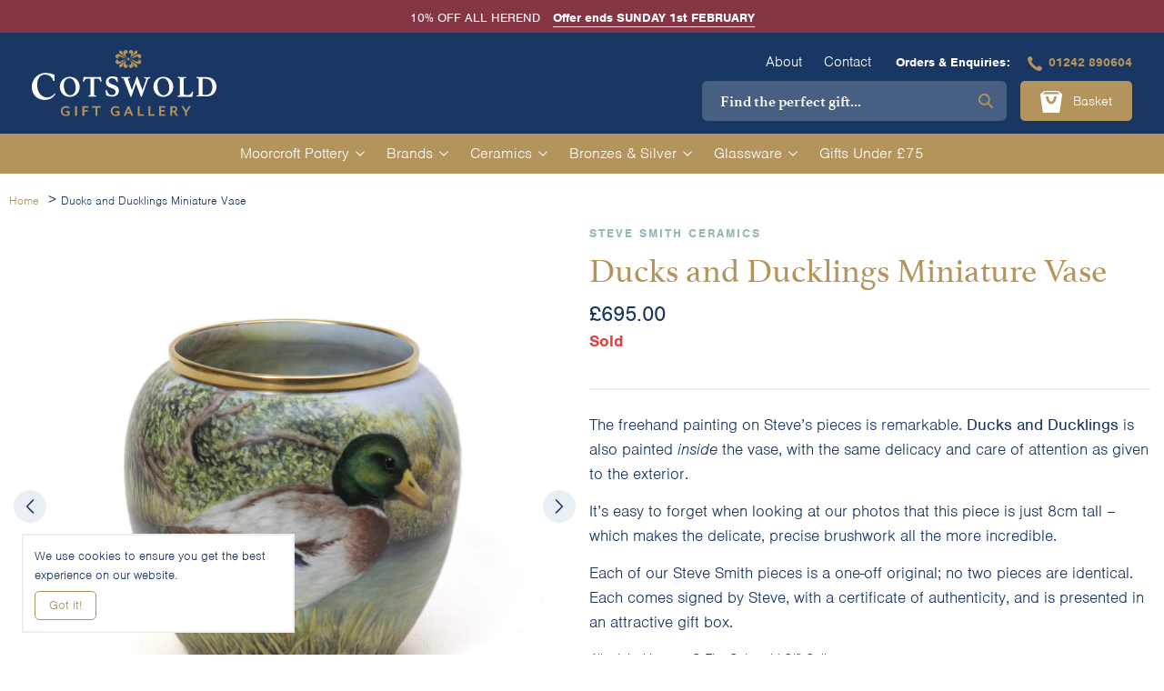

--- FILE ---
content_type: text/html; charset=UTF-8
request_url: https://www.cotswoldgiftgallery.co.uk/product/steve-smith-ceramics-ducks-and-ducklings-vase/
body_size: 17532
content:

<!doctype html>
<html class="uk-height-1-1" lang="en-GB" dir="ltr">
<head>
    <meta charset="utf-8">
<script type="text/javascript">
/* <![CDATA[ */
var gform;gform||(document.addEventListener("gform_main_scripts_loaded",function(){gform.scriptsLoaded=!0}),document.addEventListener("gform/theme/scripts_loaded",function(){gform.themeScriptsLoaded=!0}),window.addEventListener("DOMContentLoaded",function(){gform.domLoaded=!0}),gform={domLoaded:!1,scriptsLoaded:!1,themeScriptsLoaded:!1,isFormEditor:()=>"function"==typeof InitializeEditor,callIfLoaded:function(o){return!(!gform.domLoaded||!gform.scriptsLoaded||!gform.themeScriptsLoaded&&!gform.isFormEditor()||(gform.isFormEditor()&&console.warn("The use of gform.initializeOnLoaded() is deprecated in the form editor context and will be removed in Gravity Forms 3.1."),o(),0))},initializeOnLoaded:function(o){gform.callIfLoaded(o)||(document.addEventListener("gform_main_scripts_loaded",()=>{gform.scriptsLoaded=!0,gform.callIfLoaded(o)}),document.addEventListener("gform/theme/scripts_loaded",()=>{gform.themeScriptsLoaded=!0,gform.callIfLoaded(o)}),window.addEventListener("DOMContentLoaded",()=>{gform.domLoaded=!0,gform.callIfLoaded(o)}))},hooks:{action:{},filter:{}},addAction:function(o,r,e,t){gform.addHook("action",o,r,e,t)},addFilter:function(o,r,e,t){gform.addHook("filter",o,r,e,t)},doAction:function(o){gform.doHook("action",o,arguments)},applyFilters:function(o){return gform.doHook("filter",o,arguments)},removeAction:function(o,r){gform.removeHook("action",o,r)},removeFilter:function(o,r,e){gform.removeHook("filter",o,r,e)},addHook:function(o,r,e,t,n){null==gform.hooks[o][r]&&(gform.hooks[o][r]=[]);var d=gform.hooks[o][r];null==n&&(n=r+"_"+d.length),gform.hooks[o][r].push({tag:n,callable:e,priority:t=null==t?10:t})},doHook:function(r,o,e){var t;if(e=Array.prototype.slice.call(e,1),null!=gform.hooks[r][o]&&((o=gform.hooks[r][o]).sort(function(o,r){return o.priority-r.priority}),o.forEach(function(o){"function"!=typeof(t=o.callable)&&(t=window[t]),"action"==r?t.apply(null,e):e[0]=t.apply(null,e)})),"filter"==r)return e[0]},removeHook:function(o,r,t,n){var e;null!=gform.hooks[o][r]&&(e=(e=gform.hooks[o][r]).filter(function(o,r,e){return!!(null!=n&&n!=o.tag||null!=t&&t!=o.priority)}),gform.hooks[o][r]=e)}});
/* ]]> */
</script>

    <meta http-equiv="x-ua-compatible" content="ie=edge">
    <meta name="viewport" content="width=device-width, initial-scale=1">
    <meta name='robots' content='index, follow, max-image-preview:large, max-snippet:-1, max-video-preview:-1' />
<link rel='preconnect' href='https://use.typekit.net' >
        <!-- Google Tag Manager -->
        <script>
            (function(w, d, s, l, i) {
                w[l] = w[l] || [];
                w[l].push({
                    'gtm.start': new Date().getTime(),
                    event: 'gtm.js'
                });
                var f = d.getElementsByTagName(s)[0],
                    j = d.createElement(s),
                    dl = l != 'dataLayer' ? '&l=' + l : '';
                j.async = true;
                j.src =
                    'https://www.googletagmanager.com/gtm.js?id=' + i + dl;
                f.parentNode.insertBefore(j, f);
            })(window, document, 'script', 'dataLayer', 'GTM-NWR4Z3N');
        </script>
        
	<!-- This site is optimized with the Yoast SEO plugin v26.7 - https://yoast.com/wordpress/plugins/seo/ -->
	<title>Ducks and Ducklings Vase &#8211; Steve Smith &#8211; Cotswold Gift Gallery</title>
	<meta name="description" content="A superb freehand-painted miniature ceramic vase by Steve Smith depicting ducks and ducklings. A unique, one-off original from the Cotswold Gift Gallery." />
	<link rel="canonical" href="https://www.cotswoldgiftgallery.co.uk/product/steve-smith-ceramics-ducks-and-ducklings-vase/" />
	<meta property="og:locale" content="en_GB" />
	<meta property="og:type" content="article" />
	<meta property="og:title" content="Ducks and Ducklings Vase &#8211; Steve Smith &#8211; Cotswold Gift Gallery" />
	<meta property="og:description" content="A superb freehand-painted miniature ceramic vase by Steve Smith depicting ducks and ducklings. A unique, one-off original from the Cotswold Gift Gallery." />
	<meta property="og:url" content="https://www.cotswoldgiftgallery.co.uk/product/steve-smith-ceramics-ducks-and-ducklings-vase/" />
	<meta property="og:site_name" content="Cotswold Gift Gallery" />
	<meta property="article:modified_time" content="2024-12-09T22:25:11+00:00" />
	<meta property="og:image" content="https://www.cotswoldgiftgallery.co.uk/app/uploads/2019/08/ducks-and-ducklings-01.jpg" />
	<meta property="og:image:width" content="2000" />
	<meta property="og:image:height" content="2000" />
	<meta property="og:image:type" content="image/jpeg" />
	<meta name="twitter:card" content="summary_large_image" />
	<meta name="twitter:label1" content="Est. reading time" />
	<meta name="twitter:data1" content="1 minute" />
	<script type="application/ld+json" class="yoast-schema-graph">{"@context":"https://schema.org","@graph":[{"@type":"WebPage","@id":"https://www.cotswoldgiftgallery.co.uk/product/steve-smith-ceramics-ducks-and-ducklings-vase/","url":"https://www.cotswoldgiftgallery.co.uk/product/steve-smith-ceramics-ducks-and-ducklings-vase/","name":"Ducks and Ducklings Vase &#8211; Steve Smith &#8211; Cotswold Gift Gallery","isPartOf":{"@id":"https://www.cotswoldgiftgallery.co.uk/#website"},"primaryImageOfPage":{"@id":"https://www.cotswoldgiftgallery.co.uk/product/steve-smith-ceramics-ducks-and-ducklings-vase/#primaryimage"},"image":{"@id":"https://www.cotswoldgiftgallery.co.uk/product/steve-smith-ceramics-ducks-and-ducklings-vase/#primaryimage"},"thumbnailUrl":"https://www.cotswoldgiftgallery.co.uk/app/uploads/2019/08/ducks-and-ducklings-01.jpg","datePublished":"2019-08-21T14:27:09+00:00","dateModified":"2024-12-09T22:25:11+00:00","description":"A superb freehand-painted miniature ceramic vase by Steve Smith depicting ducks and ducklings. A unique, one-off original from the Cotswold Gift Gallery.","breadcrumb":{"@id":"https://www.cotswoldgiftgallery.co.uk/product/steve-smith-ceramics-ducks-and-ducklings-vase/#breadcrumb"},"inLanguage":"en-GB","potentialAction":[{"@type":"ReadAction","target":["https://www.cotswoldgiftgallery.co.uk/product/steve-smith-ceramics-ducks-and-ducklings-vase/"]}]},{"@type":"ImageObject","inLanguage":"en-GB","@id":"https://www.cotswoldgiftgallery.co.uk/product/steve-smith-ceramics-ducks-and-ducklings-vase/#primaryimage","url":"https://www.cotswoldgiftgallery.co.uk/app/uploads/2019/08/ducks-and-ducklings-01.jpg","contentUrl":"https://www.cotswoldgiftgallery.co.uk/app/uploads/2019/08/ducks-and-ducklings-01.jpg","width":2000,"height":2000},{"@type":"BreadcrumbList","@id":"https://www.cotswoldgiftgallery.co.uk/product/steve-smith-ceramics-ducks-and-ducklings-vase/#breadcrumb","itemListElement":[{"@type":"ListItem","position":1,"name":"Home","item":"https://www.cotswoldgiftgallery.co.uk/"},{"@type":"ListItem","position":2,"name":"Shop","item":"https://www.cotswoldgiftgallery.co.uk/shop/"},{"@type":"ListItem","position":3,"name":"Ducks and Ducklings Miniature Vase"}]},{"@type":"WebSite","@id":"https://www.cotswoldgiftgallery.co.uk/#website","url":"https://www.cotswoldgiftgallery.co.uk/","name":"Cotswold Gift Gallery","description":"","potentialAction":[{"@type":"SearchAction","target":{"@type":"EntryPoint","urlTemplate":"https://www.cotswoldgiftgallery.co.uk/?s={search_term_string}"},"query-input":{"@type":"PropertyValueSpecification","valueRequired":true,"valueName":"search_term_string"}}],"inLanguage":"en-GB"}]}</script>
	<!-- / Yoast SEO plugin. -->


<style id='wp-img-auto-sizes-contain-inline-css' type='text/css'>
img:is([sizes=auto i],[sizes^="auto," i]){contain-intrinsic-size:3000px 1500px}
/*# sourceURL=wp-img-auto-sizes-contain-inline-css */
</style>
<link rel='stylesheet' id='cfw-blocks-styles-css' href='https://www.cotswoldgiftgallery.co.uk/app/plugins/checkout-for-woocommerce/build/css/blocks-styles.css?ver=a1d32077b0abb8a3a7f2a2a546cab77c' type='text/css' media='all' />
<style id='classic-theme-styles-inline-css' type='text/css'>
/*! This file is auto-generated */
.wp-block-button__link{color:#fff;background-color:#32373c;border-radius:9999px;box-shadow:none;text-decoration:none;padding:calc(.667em + 2px) calc(1.333em + 2px);font-size:1.125em}.wp-block-file__button{background:#32373c;color:#fff;text-decoration:none}
/*# sourceURL=/wp-includes/css/classic-themes.min.css */
</style>
<link rel='stylesheet' id='photoswipe-css' href='https://www.cotswoldgiftgallery.co.uk/app/plugins/woocommerce/assets/css/photoswipe/photoswipe.min.css?ver=10.4.3' type='text/css' media='all' />
<link rel='stylesheet' id='photoswipe-default-skin-css' href='https://www.cotswoldgiftgallery.co.uk/app/plugins/woocommerce/assets/css/photoswipe/default-skin/default-skin.min.css?ver=10.4.3' type='text/css' media='all' />
<style id='woocommerce-inline-inline-css' type='text/css'>
.woocommerce form .form-row .required { visibility: visible; }
/*# sourceURL=woocommerce-inline-inline-css */
</style>
<link rel='stylesheet' id='app-css' href='https://www.cotswoldgiftgallery.co.uk/app/themes/sozo/public/css/app-kmo8v5.css?ver=6.9' type='text/css' media='all' />
<script type="text/javascript" src="https://www.cotswoldgiftgallery.co.uk/wp/wp-includes/js/jquery/jquery.min.js?ver=3.7.1" id="jquery-core-js"></script>
<script type="text/javascript" src="https://www.cotswoldgiftgallery.co.uk/app/plugins/woocommerce/assets/js/flexslider/jquery.flexslider.min.js?ver=2.7.2-wc.10.4.3" id="wc-flexslider-js" defer data-wp-strategy="defer"></script>
<script type="text/javascript" src="https://www.cotswoldgiftgallery.co.uk/app/plugins/woocommerce/assets/js/photoswipe/photoswipe.min.js?ver=4.1.1-wc.10.4.3" id="wc-photoswipe-js" defer data-wp-strategy="defer"></script>
<script type="text/javascript" src="https://www.cotswoldgiftgallery.co.uk/app/plugins/woocommerce/assets/js/photoswipe/photoswipe-ui-default.min.js?ver=4.1.1-wc.10.4.3" id="wc-photoswipe-ui-default-js" defer data-wp-strategy="defer"></script>
<script type="text/javascript" src="https://www.cotswoldgiftgallery.co.uk/app/plugins/woocommerce/assets/js/jquery-blockui/jquery.blockUI.min.js?ver=2.7.0-wc.10.4.3" id="wc-jquery-blockui-js" defer data-wp-strategy="defer"></script>
<script type="text/javascript" src="https://www.cotswoldgiftgallery.co.uk/app/plugins/woocommerce/assets/js/js-cookie/js.cookie.min.js?ver=2.1.4-wc.10.4.3" id="wc-js-cookie-js" defer data-wp-strategy="defer"></script>
<script type="text/javascript" id="woocommerce-js-extra">
/* <![CDATA[ */
var woocommerce_params = {"ajax_url":"/wp/wp-admin/admin-ajax.php","wc_ajax_url":"/?wc-ajax=%%endpoint%%","i18n_password_show":"Show password","i18n_password_hide":"Hide password"};
//# sourceURL=woocommerce-js-extra
/* ]]> */
</script>
<script type="text/javascript" src="https://www.cotswoldgiftgallery.co.uk/app/plugins/woocommerce/assets/js/frontend/woocommerce.min.js?ver=10.4.3" id="woocommerce-js" defer data-wp-strategy="defer"></script>
		<script>
			window.wc_ga_pro = {};

			window.wc_ga_pro.ajax_url = 'https://www.cotswoldgiftgallery.co.uk/wp/wp-admin/admin-ajax.php';

			window.wc_ga_pro.available_gateways = {"sagepayform":"Credit Card via SagePay"};

			// interpolate json by replacing placeholders with variables (only used by UA tracking)
			window.wc_ga_pro.interpolate_json = function( object, variables ) {

				if ( ! variables ) {
					return object;
				}

				let j = JSON.stringify( object );

				for ( let k in variables ) {
					j = j.split( '{$' + k + '}' ).join( variables[ k ] );
				}

				return JSON.parse( j );
			};

			// return the title for a payment gateway
			window.wc_ga_pro.get_payment_method_title = function( payment_method ) {
				return window.wc_ga_pro.available_gateways[ payment_method ] || payment_method;
			};

			// check if an email is valid
			window.wc_ga_pro.is_valid_email = function( email ) {
				return /[^\s@]+@[^\s@]+\.[^\s@]+/.test( email );
			};
		</script>
				<!-- Start WooCommerce Google Analytics Pro -->
				<script>
			(function(i,s,o,g,r,a,m){i['GoogleAnalyticsObject']=r;i[r]=i[r]||function(){
				(i[r].q=i[r].q||[]).push(arguments)},i[r].l=1*new Date();a=s.createElement(o),
				m=s.getElementsByTagName(o)[0];a.async=1;a.src=g;m.parentNode.insertBefore(a,m)
			})(window,document,'script','https://www.google-analytics.com/analytics.js','ga');
						ga( 'create', 'UA-8839534-2', {"cookieDomain":"auto"} );
			ga( 'set', 'forceSSL', true );
									ga( 'set', 'anonymizeIp', true );
									ga( 'require', 'displayfeatures' );
									ga( 'require', 'linkid' );
									ga( 'require', 'ec' );

			
			(function() {

				// trigger an event the old-fashioned way to avoid a jQuery dependency and still support IE
				const event = document.createEvent('Event');

				event.initEvent( 'wc_google_analytics_pro_loaded', true, true );

				document.dispatchEvent( event );
			})();
		</script>
				<!-- end WooCommerce Google Analytics Pro -->
		<script>  var el_i13_login_captcha=null; var el_i13_register_captcha=null; </script>
<!-- This website runs the Product Feed PRO for WooCommerce by AdTribes.io plugin - version woocommercesea_option_installed_version -->
	<noscript><style>.woocommerce-product-gallery{ opacity: 1 !important; }</style></noscript>
	<noscript><style>.perfmatters-lazy[data-src]{display:none !important;}</style></noscript>    <link rel="apple-touch-icon" sizes="180x180" href="/apple-touch-icon.png">
    <link rel="icon" type="image/png" sizes="32x32" href="/favicon-32x32.png">
    <link rel="icon" type="image/png" sizes="16x16" href="/favicon-16x16.png">
    <link rel="mask-icon" href="/safari-pinned-tab.svg" color="#4a90e2">
    <meta name="msapplication-TileColor" content="#ffffff">
    <meta name="theme-color" content="#ffffff">

    <link rel="stylesheet" href="https://use.typekit.net/tiq3kzo.css">

    <script type="application/ld+json">
{
  "@context": "http://schema.org",
  "@type": "Organization",
  "@id":  "https://www.cotswoldgiftgallery.co.uk",
  "url": "https://www.cotswoldgiftgallery.co.uk",
  "logo": "https://www.cotswoldgiftgallery.co.uk/app/themes/sozo/public/images/logo.png",
  "location": {
    "@type": "Place",
    "address": {
      "@type": "PostalAddress",
      "addressLocality": "",
      "addressRegion": "",
      "postalCode": "",
      "streetAddress": ""
    },
    "name": ""
  },
  "name": "The Cotswold Gift Gallery Ltd"
}
</script><link rel='stylesheet' id='wc-blocks-style-css' href='https://www.cotswoldgiftgallery.co.uk/app/plugins/woocommerce/assets/client/blocks/wc-blocks.css?ver=wc-10.4.3' type='text/css' media='all' />
<style id='global-styles-inline-css' type='text/css'>
:root{--wp--preset--aspect-ratio--square: 1;--wp--preset--aspect-ratio--4-3: 4/3;--wp--preset--aspect-ratio--3-4: 3/4;--wp--preset--aspect-ratio--3-2: 3/2;--wp--preset--aspect-ratio--2-3: 2/3;--wp--preset--aspect-ratio--16-9: 16/9;--wp--preset--aspect-ratio--9-16: 9/16;--wp--preset--color--black: #000000;--wp--preset--color--cyan-bluish-gray: #abb8c3;--wp--preset--color--white: #ffffff;--wp--preset--color--pale-pink: #f78da7;--wp--preset--color--vivid-red: #cf2e2e;--wp--preset--color--luminous-vivid-orange: #ff6900;--wp--preset--color--luminous-vivid-amber: #fcb900;--wp--preset--color--light-green-cyan: #7bdcb5;--wp--preset--color--vivid-green-cyan: #00d084;--wp--preset--color--pale-cyan-blue: #8ed1fc;--wp--preset--color--vivid-cyan-blue: #0693e3;--wp--preset--color--vivid-purple: #9b51e0;--wp--preset--gradient--vivid-cyan-blue-to-vivid-purple: linear-gradient(135deg,rgb(6,147,227) 0%,rgb(155,81,224) 100%);--wp--preset--gradient--light-green-cyan-to-vivid-green-cyan: linear-gradient(135deg,rgb(122,220,180) 0%,rgb(0,208,130) 100%);--wp--preset--gradient--luminous-vivid-amber-to-luminous-vivid-orange: linear-gradient(135deg,rgb(252,185,0) 0%,rgb(255,105,0) 100%);--wp--preset--gradient--luminous-vivid-orange-to-vivid-red: linear-gradient(135deg,rgb(255,105,0) 0%,rgb(207,46,46) 100%);--wp--preset--gradient--very-light-gray-to-cyan-bluish-gray: linear-gradient(135deg,rgb(238,238,238) 0%,rgb(169,184,195) 100%);--wp--preset--gradient--cool-to-warm-spectrum: linear-gradient(135deg,rgb(74,234,220) 0%,rgb(151,120,209) 20%,rgb(207,42,186) 40%,rgb(238,44,130) 60%,rgb(251,105,98) 80%,rgb(254,248,76) 100%);--wp--preset--gradient--blush-light-purple: linear-gradient(135deg,rgb(255,206,236) 0%,rgb(152,150,240) 100%);--wp--preset--gradient--blush-bordeaux: linear-gradient(135deg,rgb(254,205,165) 0%,rgb(254,45,45) 50%,rgb(107,0,62) 100%);--wp--preset--gradient--luminous-dusk: linear-gradient(135deg,rgb(255,203,112) 0%,rgb(199,81,192) 50%,rgb(65,88,208) 100%);--wp--preset--gradient--pale-ocean: linear-gradient(135deg,rgb(255,245,203) 0%,rgb(182,227,212) 50%,rgb(51,167,181) 100%);--wp--preset--gradient--electric-grass: linear-gradient(135deg,rgb(202,248,128) 0%,rgb(113,206,126) 100%);--wp--preset--gradient--midnight: linear-gradient(135deg,rgb(2,3,129) 0%,rgb(40,116,252) 100%);--wp--preset--font-size--small: 13px;--wp--preset--font-size--medium: 20px;--wp--preset--font-size--large: 36px;--wp--preset--font-size--x-large: 42px;--wp--preset--spacing--20: 0.44rem;--wp--preset--spacing--30: 0.67rem;--wp--preset--spacing--40: 1rem;--wp--preset--spacing--50: 1.5rem;--wp--preset--spacing--60: 2.25rem;--wp--preset--spacing--70: 3.38rem;--wp--preset--spacing--80: 5.06rem;--wp--preset--shadow--natural: 6px 6px 9px rgba(0, 0, 0, 0.2);--wp--preset--shadow--deep: 12px 12px 50px rgba(0, 0, 0, 0.4);--wp--preset--shadow--sharp: 6px 6px 0px rgba(0, 0, 0, 0.2);--wp--preset--shadow--outlined: 6px 6px 0px -3px rgb(255, 255, 255), 6px 6px rgb(0, 0, 0);--wp--preset--shadow--crisp: 6px 6px 0px rgb(0, 0, 0);}:where(.is-layout-flex){gap: 0.5em;}:where(.is-layout-grid){gap: 0.5em;}body .is-layout-flex{display: flex;}.is-layout-flex{flex-wrap: wrap;align-items: center;}.is-layout-flex > :is(*, div){margin: 0;}body .is-layout-grid{display: grid;}.is-layout-grid > :is(*, div){margin: 0;}:where(.wp-block-columns.is-layout-flex){gap: 2em;}:where(.wp-block-columns.is-layout-grid){gap: 2em;}:where(.wp-block-post-template.is-layout-flex){gap: 1.25em;}:where(.wp-block-post-template.is-layout-grid){gap: 1.25em;}.has-black-color{color: var(--wp--preset--color--black) !important;}.has-cyan-bluish-gray-color{color: var(--wp--preset--color--cyan-bluish-gray) !important;}.has-white-color{color: var(--wp--preset--color--white) !important;}.has-pale-pink-color{color: var(--wp--preset--color--pale-pink) !important;}.has-vivid-red-color{color: var(--wp--preset--color--vivid-red) !important;}.has-luminous-vivid-orange-color{color: var(--wp--preset--color--luminous-vivid-orange) !important;}.has-luminous-vivid-amber-color{color: var(--wp--preset--color--luminous-vivid-amber) !important;}.has-light-green-cyan-color{color: var(--wp--preset--color--light-green-cyan) !important;}.has-vivid-green-cyan-color{color: var(--wp--preset--color--vivid-green-cyan) !important;}.has-pale-cyan-blue-color{color: var(--wp--preset--color--pale-cyan-blue) !important;}.has-vivid-cyan-blue-color{color: var(--wp--preset--color--vivid-cyan-blue) !important;}.has-vivid-purple-color{color: var(--wp--preset--color--vivid-purple) !important;}.has-black-background-color{background-color: var(--wp--preset--color--black) !important;}.has-cyan-bluish-gray-background-color{background-color: var(--wp--preset--color--cyan-bluish-gray) !important;}.has-white-background-color{background-color: var(--wp--preset--color--white) !important;}.has-pale-pink-background-color{background-color: var(--wp--preset--color--pale-pink) !important;}.has-vivid-red-background-color{background-color: var(--wp--preset--color--vivid-red) !important;}.has-luminous-vivid-orange-background-color{background-color: var(--wp--preset--color--luminous-vivid-orange) !important;}.has-luminous-vivid-amber-background-color{background-color: var(--wp--preset--color--luminous-vivid-amber) !important;}.has-light-green-cyan-background-color{background-color: var(--wp--preset--color--light-green-cyan) !important;}.has-vivid-green-cyan-background-color{background-color: var(--wp--preset--color--vivid-green-cyan) !important;}.has-pale-cyan-blue-background-color{background-color: var(--wp--preset--color--pale-cyan-blue) !important;}.has-vivid-cyan-blue-background-color{background-color: var(--wp--preset--color--vivid-cyan-blue) !important;}.has-vivid-purple-background-color{background-color: var(--wp--preset--color--vivid-purple) !important;}.has-black-border-color{border-color: var(--wp--preset--color--black) !important;}.has-cyan-bluish-gray-border-color{border-color: var(--wp--preset--color--cyan-bluish-gray) !important;}.has-white-border-color{border-color: var(--wp--preset--color--white) !important;}.has-pale-pink-border-color{border-color: var(--wp--preset--color--pale-pink) !important;}.has-vivid-red-border-color{border-color: var(--wp--preset--color--vivid-red) !important;}.has-luminous-vivid-orange-border-color{border-color: var(--wp--preset--color--luminous-vivid-orange) !important;}.has-luminous-vivid-amber-border-color{border-color: var(--wp--preset--color--luminous-vivid-amber) !important;}.has-light-green-cyan-border-color{border-color: var(--wp--preset--color--light-green-cyan) !important;}.has-vivid-green-cyan-border-color{border-color: var(--wp--preset--color--vivid-green-cyan) !important;}.has-pale-cyan-blue-border-color{border-color: var(--wp--preset--color--pale-cyan-blue) !important;}.has-vivid-cyan-blue-border-color{border-color: var(--wp--preset--color--vivid-cyan-blue) !important;}.has-vivid-purple-border-color{border-color: var(--wp--preset--color--vivid-purple) !important;}.has-vivid-cyan-blue-to-vivid-purple-gradient-background{background: var(--wp--preset--gradient--vivid-cyan-blue-to-vivid-purple) !important;}.has-light-green-cyan-to-vivid-green-cyan-gradient-background{background: var(--wp--preset--gradient--light-green-cyan-to-vivid-green-cyan) !important;}.has-luminous-vivid-amber-to-luminous-vivid-orange-gradient-background{background: var(--wp--preset--gradient--luminous-vivid-amber-to-luminous-vivid-orange) !important;}.has-luminous-vivid-orange-to-vivid-red-gradient-background{background: var(--wp--preset--gradient--luminous-vivid-orange-to-vivid-red) !important;}.has-very-light-gray-to-cyan-bluish-gray-gradient-background{background: var(--wp--preset--gradient--very-light-gray-to-cyan-bluish-gray) !important;}.has-cool-to-warm-spectrum-gradient-background{background: var(--wp--preset--gradient--cool-to-warm-spectrum) !important;}.has-blush-light-purple-gradient-background{background: var(--wp--preset--gradient--blush-light-purple) !important;}.has-blush-bordeaux-gradient-background{background: var(--wp--preset--gradient--blush-bordeaux) !important;}.has-luminous-dusk-gradient-background{background: var(--wp--preset--gradient--luminous-dusk) !important;}.has-pale-ocean-gradient-background{background: var(--wp--preset--gradient--pale-ocean) !important;}.has-electric-grass-gradient-background{background: var(--wp--preset--gradient--electric-grass) !important;}.has-midnight-gradient-background{background: var(--wp--preset--gradient--midnight) !important;}.has-small-font-size{font-size: var(--wp--preset--font-size--small) !important;}.has-medium-font-size{font-size: var(--wp--preset--font-size--medium) !important;}.has-large-font-size{font-size: var(--wp--preset--font-size--large) !important;}.has-x-large-font-size{font-size: var(--wp--preset--font-size--x-large) !important;}
/*# sourceURL=global-styles-inline-css */
</style>
</head>

<body class="wp-singular product-template-default single single-product postid-2511 wp-theme-sozo theme-sozo woocommerce woocommerce-page woocommerce-no-js woocommerce_enabled"  data-ajax="https://www.cotswoldgiftgallery.co.uk/wp/wp-admin/admin-ajax.php">

<!--[if IE]>
<div class="browser-warning">
    <div class="inner">
        You are using an <strong>outdated</strong> browser. Please 
		<a href="http://browsehappy.com/">upgrade your browser</a>
		to improve your experience.    </div>
</div>
<![endif]-->


<div id="offcanvas" uk-offcanvas="overlay: true; mode: slide; flip: false; " class="uk-offset-banner">
    <div class="uk-offcanvas-bar uk-padding-remove uk-background-primary">
        <div class="uk-background-primary search-form uk-hidden@l" hidden>
            <div class=" uk-padding-small uk-margin-small-bottom">
                <form role="search" method="get" class="uk-position-relative uk-hidden@l" action="https://www.cotswoldgiftgallery.co.uk/shop/'">
    <label>
        <span class="uk-hidden">Search for</span>
        <input type="search" style="height: 40px; width: 100%;" class="uk-text-serif uk-input-rounded uk-input uk-width-medium search" placeholder="Find the perfect gift..." value="" name="product_text" />
    </label>
    <button type="submit" style="width: 40px; height: 40px; right: 0; border-radius: 50px; background-color: #ffffff !important; color: #B3945C !important; border: 0px !important; " class="uk-icon-button uk-button-invis uk-position-center-right" uk-icon="icon: search"></button>
</form>

<form role="search" method="get" class="uk-position-relative uk-visible@l" action="https://www.cotswoldgiftgallery.co.uk/shop/'">
    <label>
        <span class="uk-hidden">Search for</span>
        <input type="search" style="height: 44px; width: 335px;" class="uk-text-serif uk-input-rounded uk-input uk-input-radius uk-width-medium search" placeholder="Find the perfect gift..." value="" name="product_text" />
    </label>
    <button type="submit" style="width: 46px; height: 46px; border-radius: 0px; background-color: #ffffff00 !important; color: #B3945C !important; border: 0px !important; " class="uk-icon-button uk-button-invis uk-position-center-right" uk-icon="icon: search"></button>
</form>            </div>
        </div>
        <ul class="uk-list uk-margin-remove-top">
                            <li><ul uk-accordion><li>

<a class="uk-accordion-title    " href="#">
          Moorcroft Pottery          </a>
        <div class="uk-accordion-content" style="background-color: #2b4c7d;">
        <ul class="uk-list uk-margin-remove">
                        <li class="uk-margin-remove">
<a class="uk-text-small    " href="https://www.cotswoldgiftgallery.co.uk/product-category/brand/moorcroft/limited-numbered/">
          Moorcroft Pottery          </a>
</li>
                        <li class="uk-margin-remove">
<a class="uk-text-small    " href="https://www.cotswoldgiftgallery.co.uk/product-category/brand/moorcroft/old-moorcroft/">
          Old Moorcroft Pottery          </a>
</li>
                        <li class="uk-margin-remove">
<a class="uk-text-small    " href="https://www.cotswoldgiftgallery.co.uk/product-category/brand/moorcroft/moorcroft-pottery-miniatures/">
          Moorcroft Miniatures          </a>
</li>
                        <li class="uk-margin-remove">
<a class="uk-text-small    " href="https://www.cotswoldgiftgallery.co.uk/product-category/brand/moorcroft/moorcroft-christmas-gifts/">
          Moorcroft Christmas          </a>
</li>
                    </ul>
    </div>
  </li></ul><!-- /uk-accordion -->
    </li>
                            <li><ul uk-accordion><li>

<a class="uk-accordion-title    " href="#">
          Brands          </a>
        <div class="uk-accordion-content" style="background-color: #2b4c7d;">
        <ul class="uk-list uk-margin-remove">
                        <li class="uk-margin-remove">
<a class="uk-text-small    " href="https://www.cotswoldgiftgallery.co.uk/product-category/brand/chloe-harford/">
          Chloe Harford          </a>
</li>
                        <li class="uk-margin-remove">
<a class="uk-text-small    " href="https://www.cotswoldgiftgallery.co.uk/product-category/brand/de-rosa-ceramic/">
          De Rosa Ceramics          </a>
</li>
                        <li class="uk-margin-remove">
<a class="uk-text-small    " href="https://www.cotswoldgiftgallery.co.uk/product-category/brand/dennis-chinaworks-brand/">
          Dennis Chinaworks          </a>
</li>
                        <li class="uk-margin-remove">
<a class="uk-text-small    " href="https://www.cotswoldgiftgallery.co.uk/product-category/brand/gift-vouchers/">
          Gift Vouchers          </a>
</li>
                        <li class="uk-margin-remove">
<a class="uk-text-small    " href="https://www.cotswoldgiftgallery.co.uk/product-category/brand/gin-durham-ceramics/">
          Gin Durham Ceramics          </a>
</li>
                        <li class="uk-margin-remove">
<a class="uk-text-small    " href="https://www.cotswoldgiftgallery.co.uk/product-category/brand/goebel-brand/">
          Goebel: Wachtmeister Cats          </a>
</li>
                        <li class="uk-margin-remove">
<a class="uk-text-small    " href="https://www.cotswoldgiftgallery.co.uk/product-category/brand/gwen-vaughan/">
          Gwen Vaughan Animals          </a>
</li>
                        <li class="uk-margin-remove">
<a class="uk-text-small    " href="https://www.cotswoldgiftgallery.co.uk/product-category/brand/herend-porcelain/">
          Herend Porcelain          </a>
</li>
                        <li class="uk-margin-remove">
<a class="uk-text-small    " href="https://www.cotswoldgiftgallery.co.uk/product-category/brand/maleras-brand/">
          Målerås Glass          </a>
</li>
                        <li class="uk-margin-remove">
<a class="uk-text-small    " href="https://www.cotswoldgiftgallery.co.uk/product-category/brand/michael-simpson-bronzes-brand/">
          Michael Simpson Bronzes          </a>
</li>
                        <li class="uk-margin-remove">
<a class="uk-text-small    " href="https://www.cotswoldgiftgallery.co.uk/product-category/brand/moorcroft/">
          Moorcroft Pottery          </a>
</li>
                        <li class="uk-margin-remove">
<a class="uk-text-small    " href="https://www.cotswoldgiftgallery.co.uk/product-category/brand/paul-jenkins/">
          Paul Jenkins Raku          </a>
</li>
                        <li class="uk-margin-remove">
<a class="uk-text-small    " href="https://www.cotswoldgiftgallery.co.uk/product-category/brand/saturno-silver-animals-brand/">
          Saturno Silver Animals          </a>
</li>
                        <li class="uk-margin-remove">
<a class="uk-text-small    " href="https://www.cotswoldgiftgallery.co.uk/product-category/brand/unique-bronzes-brand/">
          Unique Bronzes          </a>
</li>
                        <li class="uk-margin-remove">
<a class="uk-text-small    " href="https://www.cotswoldgiftgallery.co.uk/product-category/brand/">
          View All          </a>
</li>
                    </ul>
    </div>
  </li></ul><!-- /uk-accordion -->
    </li>
                            <li><ul uk-accordion><li>

<a class="uk-accordion-title    " href="#">
          Ceramics          </a>
        <div class="uk-accordion-content" style="background-color: #2b4c7d;">
        <ul class="uk-list uk-margin-remove">
                        <li class="uk-margin-remove">
<a class="uk-text-small    " href="https://www.cotswoldgiftgallery.co.uk/product-category/ceramic/chloe-harford-ceramic/">
          Chloe Harford          </a>
</li>
                        <li class="uk-margin-remove">
<a class="uk-text-small    " href="https://www.cotswoldgiftgallery.co.uk/product-category/ceramic/de-rosa-ceramics/">
          De Rosa Ceramics          </a>
</li>
                        <li class="uk-margin-remove">
<a class="uk-text-small    " href="https://www.cotswoldgiftgallery.co.uk/product-category/ceramic/dennis-chinaworks/">
          Dennis Chinaworks          </a>
</li>
                        <li class="uk-margin-remove">
<a class="uk-text-small    " href="https://www.cotswoldgiftgallery.co.uk/product-category/ceramic/gin-durham-ceramics-ceramic/">
          Gin Durham Ceramics          </a>
</li>
                        <li class="uk-margin-remove">
<a class="uk-text-small    " href="https://www.cotswoldgiftgallery.co.uk/product-category/ceramic/goebel/">
          Goebel: Wachtmeister Cats          </a>
</li>
                        <li class="uk-margin-remove">
<a class="uk-text-small    " href="https://www.cotswoldgiftgallery.co.uk/product-category/ceramic/gwen-vaughan-ceramic/">
          Gwen Vaughan Animals          </a>
</li>
                        <li class="uk-margin-remove">
<a class="uk-text-small    " href="https://www.cotswoldgiftgallery.co.uk/product-category/ceramic/herend-porcelain-ceramic/">
          Herend Porcelain          </a>
</li>
                        <li class="uk-margin-remove">
<a class="uk-text-small    " href="https://www.cotswoldgiftgallery.co.uk/product-category/ceramic/paul-jenkins-ceramic/">
          Paul Jenkins Raku          </a>
</li>
                        <li class="uk-margin-remove">
<a class="uk-text-small    " href="https://www.cotswoldgiftgallery.co.uk/product-category/ceramic/">
          View All          </a>
</li>
                    </ul>
    </div>
  </li></ul><!-- /uk-accordion -->
    </li>
                            <li><ul uk-accordion><li>

<a class="uk-accordion-title    " href="#">
          Bronzes &amp; Silver          </a>
        <div class="uk-accordion-content" style="background-color: #2b4c7d;">
        <ul class="uk-list uk-margin-remove">
                        <li class="uk-margin-remove">
<a class="uk-text-small    " href="https://www.cotswoldgiftgallery.co.uk/product-category/bronzes-silver/richard-cooper-bronzes/">
          Michael Simpson Bronzes          </a>
</li>
                        <li class="uk-margin-remove">
<a class="uk-text-small    " href="https://www.cotswoldgiftgallery.co.uk/product-category/bronzes-silver/saturno-silver-animals/">
          Saturno Silver Animals          </a>
</li>
                        <li class="uk-margin-remove">
<a class="uk-text-small    " href="https://www.cotswoldgiftgallery.co.uk/product-category/bronzes-silver/unique-bronzes/">
          Unique Bronzes          </a>
</li>
                        <li class="uk-margin-remove">
<a class="uk-text-small    " href="https://www.cotswoldgiftgallery.co.uk/product-category/bronzes-silver/">
          View All          </a>
</li>
                    </ul>
    </div>
  </li></ul><!-- /uk-accordion -->
    </li>
                            <li><ul uk-accordion><li>

<a class="uk-accordion-title    " href="#">
          Glassware          </a>
        <div class="uk-accordion-content" style="background-color: #2b4c7d;">
        <ul class="uk-list uk-margin-remove">
                        <li class="uk-margin-remove">
<a class="uk-text-small    " href="https://www.cotswoldgiftgallery.co.uk/product-category/glassware/maleras-glass/">
          Målerås Glass          </a>
</li>
                        <li class="uk-margin-remove">
<a class="uk-text-small    " href="https://www.cotswoldgiftgallery.co.uk/product-category/glassware/">
          View All          </a>
</li>
                    </ul>
    </div>
  </li></ul><!-- /uk-accordion -->
    </li>
                            <li>
<a class="uk-text-small    " href="https://www.cotswoldgiftgallery.co.uk/product-category/gifts-under-75/">
          Gifts Under £75          </a>
</li>
                                        <li>
<a class="uk-text-small    " href="https://www.cotswoldgiftgallery.co.uk/about/">
          About          </a>
</li>
                            <li>
<a class="uk-text-small    " href="https://www.cotswoldgiftgallery.co.uk/product-category/brand/moorcroft/">
          Moorcroft Pottery          </a>
</li>
                            <li>
<a class="uk-text-small    " href="https://www.cotswoldgiftgallery.co.uk/contact/">
          Contact          </a>
</li>
                    </ul>
        <div class="uk-background-secondary">
            <div class="uk-padding-small uk-padding-medium-left">
                    <div class="uk-flex uk-flex-start uk-flex-row  uk-text-offcanvas-tel">
        <div class="uk-width-xxxsmall">
            <span class="uk-margin-small-right" uk-icon="icon: phone; ratio: 1;"></span>
        </div>
        <div>
            <a href="tel:01242890604" title="Call us" class="">
                01242 890604            </a>
        </div>
    </div>

            </div>
        </div>
    </div>
</div><div id="offcanvas-basket" uk-offcanvas="overlay: true; mode: slide; flip: true">
    <div class="uk-offcanvas-bar uk-background-white">
        <button class="uk-offcanvas-close uk-text-color-gold" type="button" uk-close></button>
        <h3 class="">Your Basket</h3>
      <hr>
        <div class="js-offcanvas-basket uk-text-color-primary">
            You have no items in your basket
<div class="uk-flex uk-flex-row uk-margin-small-top uk-flex-center">
    </div>        </div>
    </div>
</div>
    <div class="notice-banner">
        <span>
            10% OFF ALL HEREND        </span>
                    <a href="https://www.cotswoldgiftgallery.co.uk/product-category/ceramic/herend-porcelain-ceramic/">Offer ends SUNDAY 1st FEBRUARY</a>
            </div>

<div class="uk-offcanvas-content">

    <div style="z-index: 1001; position: relative;">
    <div>
        <div class="uk-background-primary uk-padding-smedium uk-padding-remove-horizontal uk-visible@l" style="padding: 14px;">
            <div class="uk-navbar-container uk-navbar-transparent uk-navbar-small uk-light uk-position-relative" style="margin-top: 0px;">
                <nav class="uk-navbar uk-container">
                    <div class="uk-navbar-left">
                        <h2 class="logo uk-margin-remove" style="font-size: 0;">
                            <a href="https://www.cotswoldgiftgallery.co.uk/" title="The Cotswold Gift Gallery Ltd" class="uk-link-remove-hover">
                                <img class="uk-icon-logo" src="https://www.cotswoldgiftgallery.co.uk/app/themes/sozo/public/images/svg_icons/logo.svg" alt="">
                            </a>
                        </h2>
                        <span  class="uk-visible@xxl uk-text-quote uk-text-color-gold uk-margin-xlarge-left strapline">
                            Handcrafted beauty for your home                        </span>
                    </div>
                    <div class="uk-navbar-right uk-flex uk-flex-column" style="align-items: flex-end;">
                        <div class="uk-navbar-text-small">
                            <ul class="uk-navbar-nav uk-navbar-simple">

                                                                    <li>
<a class="uk-text-small    " href="https://www.cotswoldgiftgallery.co.uk/about/">
          About          </a>
</li>

                                                                    <li>
<a class="uk-text-small    " href="https://www.cotswoldgiftgallery.co.uk/contact/">
          Contact          </a>
</li>

                                                                <div class="uk-inline uk-margin-xxsmall-top">
                                    <li><span class="uk-text-small uk-padding-small uk-text-small uk-text-bold">Orders & Enquiries: </span>

                                        <a class="uk-text-small uk-text-bold" href="tel:01242890604" title="Call us" class=""><span class="uk-margin-xsmall-right uk-padding-remove-vertical" uk-icon="icon: phone; ratio: 1;"></span>01242 890604</a>
                                    </li>
                                </div>
                            </ul>
                        </div>
                        <div class="uk-margin-small-top uk-flex uk-flex-row uk-flex-middle" style="margin-top: 4px !important;">
                            <form role="search" method="get" class="uk-position-relative uk-hidden@l" action="https://www.cotswoldgiftgallery.co.uk/shop/'">
    <label>
        <span class="uk-hidden">Search for</span>
        <input type="search" style="height: 40px; width: 100%;" class="uk-text-serif uk-input-rounded uk-input uk-width-medium search" placeholder="Find the perfect gift..." value="" name="product_text" />
    </label>
    <button type="submit" style="width: 40px; height: 40px; right: 0; border-radius: 50px; background-color: #ffffff !important; color: #B3945C !important; border: 0px !important; " class="uk-icon-button uk-button-invis uk-position-center-right" uk-icon="icon: search"></button>
</form>

<form role="search" method="get" class="uk-position-relative uk-visible@l" action="https://www.cotswoldgiftgallery.co.uk/shop/'">
    <label>
        <span class="uk-hidden">Search for</span>
        <input type="search" style="height: 44px; width: 335px;" class="uk-text-serif uk-input-rounded uk-input uk-input-radius uk-width-medium search" placeholder="Find the perfect gift..." value="" name="product_text" />
    </label>
    <button type="submit" style="width: 46px; height: 46px; border-radius: 0px; background-color: #ffffff00 !important; color: #B3945C !important; border: 0px !important; " class="uk-icon-button uk-button-invis uk-position-center-right" uk-icon="icon: search"></button>
</form>                            <a class="js-toggle-basket uk-button uk-button-default uk-margin-small-left uk-position-relative" href="#offcanvas-basket" uk-toggle="">
                                <span uk-icon="icon: basket; ratio: 1.5" class="uk-margin-xsmall-right"></span> Basket
                                                                <span class="uk-badge js-cart-count uk-position-top-right" style="top: -10px;
            right: -10px;"></span>
                            </a>
                        </div>
                    </div>
                </nav>
            </div>
        </div>

        <div uk-sticky>
            <div class="uk-navbar-container uk-navbar-secondary uk-visible@l">
                <nav class="uk-navbar uk-container uk-flex-center">
                    <div class="uk-navbar-left">
                        <ul class="uk-navbar-nav">
                                                            <li>
<a class="uk-text-small    " href="https://www.cotswoldgiftgallery.co.uk/product-category/brand/moorcroft/">
          Moorcroft Pottery       <span class="uk-margin-xsmall-left" uk-icon="icon: chevron-down; ratio: 0.5"></span>   </a>
        <div class="uk-dropdown" uk-dropdown="offset: 0">
        <ul class="uk-list uk-list-divider-remove uk-margin-remove uk-padding-remove">
                        <li>
<a class="uk-text-small    " href="https://www.cotswoldgiftgallery.co.uk/product-category/brand/moorcroft/limited-numbered/">
          Moorcroft Pottery          </a>
</li>
                        <li>
<a class="uk-text-small    " href="https://www.cotswoldgiftgallery.co.uk/product-category/brand/moorcroft/old-moorcroft/">
          Old Moorcroft Pottery          </a>
</li>
                        <li>
<a class="uk-text-small    " href="https://www.cotswoldgiftgallery.co.uk/product-category/brand/moorcroft/moorcroft-pottery-miniatures/">
          Moorcroft Miniatures          </a>
</li>
                        <li>
<a class="uk-text-small    " href="https://www.cotswoldgiftgallery.co.uk/product-category/brand/moorcroft/moorcroft-christmas-gifts/">
          Moorcroft Christmas          </a>
</li>
                    </ul>
    </div>
    </li>
                                                            <li>
<a class="uk-text-small    " href="https://www.cotswoldgiftgallery.co.uk/product-category/brand/">
          Brands       <span class="uk-margin-xsmall-left" uk-icon="icon: chevron-down; ratio: 0.5"></span>   </a>
        <div class="uk-dropdown" uk-dropdown="offset: 0">
        <ul class="uk-list uk-list-divider-remove uk-margin-remove uk-padding-remove">
                        <li>
<a class="uk-text-small    " href="https://www.cotswoldgiftgallery.co.uk/product-category/brand/chloe-harford/">
          Chloe Harford          </a>
</li>
                        <li>
<a class="uk-text-small    " href="https://www.cotswoldgiftgallery.co.uk/product-category/brand/de-rosa-ceramic/">
          De Rosa Ceramics          </a>
</li>
                        <li>
<a class="uk-text-small    " href="https://www.cotswoldgiftgallery.co.uk/product-category/brand/dennis-chinaworks-brand/">
          Dennis Chinaworks          </a>
</li>
                        <li>
<a class="uk-text-small    " href="https://www.cotswoldgiftgallery.co.uk/product-category/brand/gift-vouchers/">
          Gift Vouchers          </a>
</li>
                        <li>
<a class="uk-text-small    " href="https://www.cotswoldgiftgallery.co.uk/product-category/brand/gin-durham-ceramics/">
          Gin Durham Ceramics          </a>
</li>
                        <li>
<a class="uk-text-small    " href="https://www.cotswoldgiftgallery.co.uk/product-category/brand/goebel-brand/">
          Goebel: Wachtmeister Cats          </a>
</li>
                        <li>
<a class="uk-text-small    " href="https://www.cotswoldgiftgallery.co.uk/product-category/brand/gwen-vaughan/">
          Gwen Vaughan Animals          </a>
</li>
                        <li>
<a class="uk-text-small    " href="https://www.cotswoldgiftgallery.co.uk/product-category/brand/herend-porcelain/">
          Herend Porcelain          </a>
</li>
                        <li>
<a class="uk-text-small    " href="https://www.cotswoldgiftgallery.co.uk/product-category/brand/maleras-brand/">
          Målerås Glass          </a>
</li>
                        <li>
<a class="uk-text-small    " href="https://www.cotswoldgiftgallery.co.uk/product-category/brand/michael-simpson-bronzes-brand/">
          Michael Simpson Bronzes          </a>
</li>
                        <li>
<a class="uk-text-small    " href="https://www.cotswoldgiftgallery.co.uk/product-category/brand/moorcroft/">
          Moorcroft Pottery          </a>
</li>
                        <li>
<a class="uk-text-small    " href="https://www.cotswoldgiftgallery.co.uk/product-category/brand/paul-jenkins/">
          Paul Jenkins Raku          </a>
</li>
                        <li>
<a class="uk-text-small    " href="https://www.cotswoldgiftgallery.co.uk/product-category/brand/saturno-silver-animals-brand/">
          Saturno Silver Animals          </a>
</li>
                        <li>
<a class="uk-text-small    " href="https://www.cotswoldgiftgallery.co.uk/product-category/brand/unique-bronzes-brand/">
          Unique Bronzes          </a>
</li>
                        <li>
<a class="uk-text-small    " href="https://www.cotswoldgiftgallery.co.uk/product-category/brand/">
          View All          </a>
</li>
                    </ul>
    </div>
    </li>
                                                            <li>
<a class="uk-text-small    " href="https://www.cotswoldgiftgallery.co.uk/product-category/ceramic/">
          Ceramics       <span class="uk-margin-xsmall-left" uk-icon="icon: chevron-down; ratio: 0.5"></span>   </a>
        <div class="uk-dropdown" uk-dropdown="offset: 0">
        <ul class="uk-list uk-list-divider-remove uk-margin-remove uk-padding-remove">
                        <li>
<a class="uk-text-small    " href="https://www.cotswoldgiftgallery.co.uk/product-category/ceramic/chloe-harford-ceramic/">
          Chloe Harford          </a>
</li>
                        <li>
<a class="uk-text-small    " href="https://www.cotswoldgiftgallery.co.uk/product-category/ceramic/de-rosa-ceramics/">
          De Rosa Ceramics          </a>
</li>
                        <li>
<a class="uk-text-small    " href="https://www.cotswoldgiftgallery.co.uk/product-category/ceramic/dennis-chinaworks/">
          Dennis Chinaworks          </a>
</li>
                        <li>
<a class="uk-text-small    " href="https://www.cotswoldgiftgallery.co.uk/product-category/ceramic/gin-durham-ceramics-ceramic/">
          Gin Durham Ceramics          </a>
</li>
                        <li>
<a class="uk-text-small    " href="https://www.cotswoldgiftgallery.co.uk/product-category/ceramic/goebel/">
          Goebel: Wachtmeister Cats          </a>
</li>
                        <li>
<a class="uk-text-small    " href="https://www.cotswoldgiftgallery.co.uk/product-category/ceramic/gwen-vaughan-ceramic/">
          Gwen Vaughan Animals          </a>
</li>
                        <li>
<a class="uk-text-small    " href="https://www.cotswoldgiftgallery.co.uk/product-category/ceramic/herend-porcelain-ceramic/">
          Herend Porcelain          </a>
</li>
                        <li>
<a class="uk-text-small    " href="https://www.cotswoldgiftgallery.co.uk/product-category/ceramic/paul-jenkins-ceramic/">
          Paul Jenkins Raku          </a>
</li>
                        <li>
<a class="uk-text-small    " href="https://www.cotswoldgiftgallery.co.uk/product-category/ceramic/">
          View All          </a>
</li>
                    </ul>
    </div>
    </li>
                                                            <li>
<a class="uk-text-small    " href="https://www.cotswoldgiftgallery.co.uk/product-category/bronzes-silver/">
          Bronzes &amp; Silver       <span class="uk-margin-xsmall-left" uk-icon="icon: chevron-down; ratio: 0.5"></span>   </a>
        <div class="uk-dropdown" uk-dropdown="offset: 0">
        <ul class="uk-list uk-list-divider-remove uk-margin-remove uk-padding-remove">
                        <li>
<a class="uk-text-small    " href="https://www.cotswoldgiftgallery.co.uk/product-category/bronzes-silver/richard-cooper-bronzes/">
          Michael Simpson Bronzes          </a>
</li>
                        <li>
<a class="uk-text-small    " href="https://www.cotswoldgiftgallery.co.uk/product-category/bronzes-silver/saturno-silver-animals/">
          Saturno Silver Animals          </a>
</li>
                        <li>
<a class="uk-text-small    " href="https://www.cotswoldgiftgallery.co.uk/product-category/bronzes-silver/unique-bronzes/">
          Unique Bronzes          </a>
</li>
                        <li>
<a class="uk-text-small    " href="https://www.cotswoldgiftgallery.co.uk/product-category/bronzes-silver/">
          View All          </a>
</li>
                    </ul>
    </div>
    </li>
                                                            <li>
<a class="uk-text-small    " href="https://www.cotswoldgiftgallery.co.uk/product-category/glassware/">
          Glassware       <span class="uk-margin-xsmall-left" uk-icon="icon: chevron-down; ratio: 0.5"></span>   </a>
        <div class="uk-dropdown" uk-dropdown="offset: 0">
        <ul class="uk-list uk-list-divider-remove uk-margin-remove uk-padding-remove">
                        <li>
<a class="uk-text-small    " href="https://www.cotswoldgiftgallery.co.uk/product-category/glassware/maleras-glass/">
          Målerås Glass          </a>
</li>
                        <li>
<a class="uk-text-small    " href="https://www.cotswoldgiftgallery.co.uk/product-category/glassware/">
          View All          </a>
</li>
                    </ul>
    </div>
    </li>
                                                            <li>
<a class="uk-text-small    " href="https://www.cotswoldgiftgallery.co.uk/product-category/gifts-under-75/">
          Gifts Under £75          </a>
</li>
                                                    </ul>
                    </div>
                </nav>
            </div>
        </div>

        <div class="uk-background-primary">
    <div class="uk-navbar-container uk-navbar-transparent uk-navbar-small uk-light uk-position-relative uk-hidden@l uk-padding-smedium uk-padding-remove-horizontal" style="padding: 14px;">
        <nav class="uk-navbar uk-container">
            <div class="uk-flex uk-flex-center uk-width-expand">
                <div class="uk-width-small uk-width-auto@m">
                    <h2 class="logo" style="margin: 0; font-size: 0;">
                        <a href="https://www.cotswoldgiftgallery.co.uk/" title="The Cotswold Gift Gallery Ltd" class="uk-link-remove-hover">
                            <img class="uk-icon-logo" src="https://www.cotswoldgiftgallery.co.uk/app/themes/sozo/public/images/svg_icons/logo.svg" alt="">
                        </a>
                    </h2>
                </div>
            </div>
        </nav>
    </div>

    <div class="uk-background-secondary uk-hidden@l">
        <div class="uk-navbar-mobile uk-flex uk-child-width-1-3 uk-text-center uk-padding-xxsmall uk-flex-center uk-flex-middle">
            <div class="uk-nav-mobile-item uk-flex uk-flex-middle uk-flex-center">
                <a href="#offcanvas" uk-toggle="" class="uk-hamburger uk-light">
                                            <span class="uk-flex uk-flex-middle uk-flex-center uk-navbar-toggle-icon uk-light uk-text-xmedium-size" style="fill: #fff;">
                            <svg class="uk-margin-xsmall-right" width="25" height="20" viewBox="0 0 20 20" xmlns="http://www.w3.org/2000/svg">
                                <rect y="3" width="16" height="2"></rect>
                                <rect y="9" width="16" height="2"></rect>
                                <rect y="15" width="16" height="2"></rect>
                            </svg>
                            <span class="uk-hamburger-text">Menu</span>
                        </span>
                                    </a>
            </div>
            <div class="uk-nav-mobile-item uk-flex uk-flex-middle uk-flex-center">
                <a class="uk-light uk-text-light" uk-toggle="target: .search-form; animation: uk-animation-fade">
                    <span class="uk-flex uk-flex-middle uk-flex-center uk-text-xmedium-size uk-light">
                        <span class="uk-icon uk-icon-nav-mobile uk-margin-xsmall-right" uk-icon="icon: search;"></span>
                        <span>Search</span>
                    </span>
                </a>
            </div>
            <div class="uk-nav-mobile-item uk-flex uk-flex-middle uk-flex-center">
                <a class="js-toggle-basket uk-light uk-text-light" uk-toggle="target: #offcanvas-basket">
                    <span class="uk-light uk-flex uk-flex-middle uk-flex-center uk-text-xmedium-size">
                        <span uk-icon="icon: basket;" class="uk-margin-xsmall-right"></span>
                        <span>Basket</span>
                    </span>
                </a>
            </div>
        </div>
    </div>
    <div class="uk-background-primary uk-hidden@l search-form" hidden>
        <div class=" uk-padding-small uk-margin-small-bottom">
        <form role="search" method="get" class="uk-position-relative uk-hidden@l" action="https://www.cotswoldgiftgallery.co.uk/shop/'">
    <label>
        <span class="uk-hidden">Search for</span>
        <input type="search" style="height: 40px; width: 100%;" class="uk-text-serif uk-input-rounded uk-input uk-width-medium search" placeholder="Find the perfect gift..." value="" name="product_text" />
    </label>
    <button type="submit" style="width: 40px; height: 40px; right: 0; border-radius: 50px; background-color: #ffffff !important; color: #B3945C !important; border: 0px !important; " class="uk-icon-button uk-button-invis uk-position-center-right" uk-icon="icon: search"></button>
</form>

<form role="search" method="get" class="uk-position-relative uk-visible@l" action="https://www.cotswoldgiftgallery.co.uk/shop/'">
    <label>
        <span class="uk-hidden">Search for</span>
        <input type="search" style="height: 44px; width: 335px;" class="uk-text-serif uk-input-rounded uk-input uk-input-radius uk-width-medium search" placeholder="Find the perfect gift..." value="" name="product_text" />
    </label>
    <button type="submit" style="width: 46px; height: 46px; border-radius: 0px; background-color: #ffffff00 !important; color: #B3945C !important; border: 0px !important; " class="uk-icon-button uk-button-invis uk-position-center-right" uk-icon="icon: search"></button>
</form>    </div>
</div>
</div>    </div>
</div>    
    <section id="main">
<div class="uk-container uk-section uk-padding-small uk-padding-medium-left">
    <div class="uk-grid uk-grid-small">
                <div class="uk-container uk-container-breadcrumbs">
            <div class="uk-grid uk-grid-small">
                <p id="breadcrumbs" class="uk-breadcrumb uk-width-1-1"><span><span><a href="https://www.cotswoldgiftgallery.co.uk/">Home</a></span> &gt; <span class="breadcrumb_last" aria-current="page">Ducks and Ducklings Miniature Vase</span></span></p>            </div>
        </div>
            </div>
</div>

<div class="uk-container uk-section spinner-wrapper uk-position-relative uk-padding-small uk-padding-remove-top">
    <div class="uk-grid uk-grid-small uk-child-width-1-2@m uk-content-text">
        <div>
            
<div uk-slideshow="ratio: 16:16; animation: slide; draggable: true;" class="uk-slider-container">
   <div class="uk-position-relative">
      <div class="uk-slideshow-items" uk-lightbox>
                     <div>
               <a class="uk-position-cover" href="https://www.cotswoldgiftgallery.co.uk/app/uploads/2019/08/ducks-and-ducklings-01.jpg">
                  <img width="1024" height="1024" src="https://www.cotswoldgiftgallery.co.uk/app/uploads/2019/08/ducks-and-ducklings-01-1024x1024.jpg" uk-cover  alt="Ducks And Ducklings 01 1024x1024" title="©2026 Cotswold Gift Gallery" />               </a>
            </div>
                     <div>
               <a class="uk-position-cover" href="https://www.cotswoldgiftgallery.co.uk/app/uploads/2019/08/Ducks-ducklings-02.jpg">
                  <img width="1024" height="1024" src="data:image/svg+xml,%3Csvg%20xmlns=&#039;http://www.w3.org/2000/svg&#039;%20width=&#039;1024&#039;%20height=&#039;1024&#039;%20viewBox=&#039;0%200%201024%201024&#039;%3E%3C/svg%3E" uk-cover alt="Ducks Ducklings 02 1024x1024" title="©2026 Cotswold Gift Gallery" class="perfmatters-lazy" data-src="https://www.cotswoldgiftgallery.co.uk/app/uploads/2019/08/Ducks-ducklings-02-1024x1024.jpg" /><noscript><img width="1024" height="1024" src="https://www.cotswoldgiftgallery.co.uk/app/uploads/2019/08/Ducks-ducklings-02-1024x1024.jpg" uk-cover  alt="Ducks Ducklings 02 1024x1024" title="©2026 Cotswold Gift Gallery" /></noscript>               </a>
            </div>
                     <div>
               <a class="uk-position-cover" href="https://www.cotswoldgiftgallery.co.uk/app/uploads/2019/08/duck-1.jpg">
                  <img width="1024" height="1024" src="data:image/svg+xml,%3Csvg%20xmlns=&#039;http://www.w3.org/2000/svg&#039;%20width=&#039;1024&#039;%20height=&#039;1024&#039;%20viewBox=&#039;0%200%201024%201024&#039;%3E%3C/svg%3E" uk-cover alt="Duck 1 1024x1024" title="©2026 Cotswold Gift Gallery" class="perfmatters-lazy" data-src="https://www.cotswoldgiftgallery.co.uk/app/uploads/2019/08/duck-1-1024x1024.jpg" /><noscript><img width="1024" height="1024" src="https://www.cotswoldgiftgallery.co.uk/app/uploads/2019/08/duck-1-1024x1024.jpg" uk-cover  alt="Duck 1 1024x1024" title="©2026 Cotswold Gift Gallery" /></noscript>               </a>
            </div>
                     <div>
               <a class="uk-position-cover" href="https://www.cotswoldgiftgallery.co.uk/app/uploads/2019/08/ducks-and-ducklings.jpg">
                  <img width="500" height="500" src="data:image/svg+xml,%3Csvg%20xmlns=&#039;http://www.w3.org/2000/svg&#039;%20width=&#039;500&#039;%20height=&#039;500&#039;%20viewBox=&#039;0%200%20500%20500&#039;%3E%3C/svg%3E" uk-cover alt="Ducks And Ducklings" title="©2026 Cotswold Gift Gallery" class="perfmatters-lazy" data-src="https://www.cotswoldgiftgallery.co.uk/app/uploads/2019/08/ducks-and-ducklings.jpg" /><noscript><img width="500" height="500" src="https://www.cotswoldgiftgallery.co.uk/app/uploads/2019/08/ducks-and-ducklings.jpg" uk-cover  alt="Ducks And Ducklings" title="©2026 Cotswold Gift Gallery" /></noscript>               </a>
            </div>
                     <div>
               <a class="uk-position-cover" href="https://www.cotswoldgiftgallery.co.uk/app/uploads/2019/08/steve-smith-box.jpg">
                  <img width="1024" height="1024" src="data:image/svg+xml,%3Csvg%20xmlns=&#039;http://www.w3.org/2000/svg&#039;%20width=&#039;1024&#039;%20height=&#039;1024&#039;%20viewBox=&#039;0%200%201024%201024&#039;%3E%3C/svg%3E" uk-cover alt="Steve Smith Box 1024x1024" title="©2026 Cotswold Gift Gallery" class="perfmatters-lazy" data-src="https://www.cotswoldgiftgallery.co.uk/app/uploads/2019/08/steve-smith-box-1024x1024.jpg" /><noscript><img width="1024" height="1024" src="https://www.cotswoldgiftgallery.co.uk/app/uploads/2019/08/steve-smith-box-1024x1024.jpg" uk-cover  alt="Steve Smith Box 1024x1024" title="©2026 Cotswold Gift Gallery" /></noscript>               </a>
            </div>
               </div>
      <div>
         <a uk-scrollspy="cls: uk-animation-slowscale" style="z-index: 2;" class="uk-text-color-primary uk-position-center-left uk-hidden-hover uk-badge uk-badge-round-small uk-background-xlight" href="#" uk-slideshow-item="previous"><span uk-icon="icon: chevron-left;"></span></a>
         <a uk-scrollspy="cls: uk-animation-slowscale; delay: 300;" style="z-index: 2;" class="uk-text-color-primary uk-position-center-right uk-hidden-hover uk-badge uk-badge-round-small uk-background-xlight" href="#" uk-slideshow-item="next"><span uk-icon="icon: chevron-right;"></span></a>
      </div>
   </div>
</div>                    </div>
        <div>
            <div class="uk-animation-shear-overflow uk-width-expand@m spinner-overlay">
                <div class="uk-margin-small-bottom">
                    <p class="uk-text-meta uk-margin-xsmall-bottom">Steve Smith Ceramics</p>
                    <h1 class="uk-h2 uk-font-secondary uk-margin-remove">Ducks and Ducklings Miniature Vase</h1>
                </div>
                <div class="uk-flex-column uk-flex uk-flex-start">
                        <span class="uk-text-medium-large uk-text-semibold uk-margin-remove-top uk-margin-remove-bottom uk-text-color-primary"><span class="woocommerce-Price-amount amount"><bdi><span class="woocommerce-Price-currencySymbol">&pound;</span>695.00</bdi></span></span>
                                    <div>
           <span class="uk-text-danger uk-text-bold"><p>Sold</p>
</span>
        </div>
            
                        <hr>
                </div>
                <div>
                    <p>The freehand painting on Steve’s pieces is remarkable. <strong>Ducks and Ducklings</strong> is also painted <em>inside</em> the vase, with the same delicacy and care of attention as given to the exterior.</p>
<p>It’s easy to forget when looking at our photos that this piece is just 8cm tall – which makes the delicate, precise brushwork all the more incredible.</p>
<p>Each of our Steve Smith pieces is a one-off original; no two pieces are identical. Each comes signed by Steve, with a certificate of authenticity, and is presented in an attractive gift box.</p>
 
                </div>
                                    <div class="uk-margin-small-top">
                        <p class="uk-text-small"><em>All original images © The Cotswold Gift Gallery.</em></p>
                    </div>
                                <hr>
                <div class="uk-flex-column uk-flex uk-flex-start">
                        <div class="uk-grid uk-grid-medium uk-child-width-1-2@m">   
                                <div>   
                                    <h3 class="uk-margin-small-bottom">The finer details:</h3>
                                                                            <ul class="uk-padding-remove-horizontal">
                                                                                    <li class="uk-flex uk-flex-row uk-flex-start uk-margin-xsmall-bottom uk-text-small">
                                                <div class="uk-width-1-2">
                                                    <span class="uk-text-bold">Height:</span>
                                                </div>
                                                <div class="uk-width-1-2">
                                                     
                                                        <span class="">8cm</span>
                                                                                                    </div>
                                            </li>
                                                                                    <li class="uk-flex uk-flex-row uk-flex-start uk-margin-xsmall-bottom uk-text-small">
                                                <div class="uk-width-1-2">
                                                    <span class="uk-text-bold">Designer:</span>
                                                </div>
                                                <div class="uk-width-1-2">
                                                                                                            <a href="https://www.cotswoldgiftgallery.co.uk/designer/steve-smith/">
                                                     
                                                        <span class="">Steve Smith</span>
                                                                                                            </a>
                                                                                                    </div>
                                            </li>
                                                                                    <li class="uk-flex uk-flex-row uk-flex-start uk-margin-xsmall-bottom uk-text-small">
                                                <div class="uk-width-1-2">
                                                    <span class="uk-text-bold">Limited Edition Of:</span>
                                                </div>
                                                <div class="uk-width-1-2">
                                                     
                                                        <span class="">One-off original</span>
                                                                                                    </div>
                                            </li>
                                                                                </ul>
                                                                    </div>
                                <div>
                                                                            <h3 class="uk-margin-small-bottom">Related tags:</h3>
                                                                                            <a href="https://www.cotswoldgiftgallery.co.uk/product-tag/limited-edition/"><span class="uk-text-xxsmall uk-padding-small uk-badge uk-badge-square uk-margin-xsmall-bottom uk-background-xlight">Limited Edition</span></a>
                                                                                            <a href="https://www.cotswoldgiftgallery.co.uk/product-tag/hand-made/"><span class="uk-text-xxsmall uk-padding-small uk-badge uk-badge-square uk-margin-xsmall-bottom uk-background-xlight">Hand Made</span></a>
                                                                                            <a href="https://www.cotswoldgiftgallery.co.uk/product-tag/british-design/"><span class="uk-text-xxsmall uk-padding-small uk-badge uk-badge-square uk-margin-xsmall-bottom uk-background-xlight">British Design</span></a>
                                                                                            <a href="https://www.cotswoldgiftgallery.co.uk/product-tag/hand-painted/"><span class="uk-text-xxsmall uk-padding-small uk-badge uk-badge-square uk-margin-xsmall-bottom uk-background-xlight">Hand Painted</span></a>
                                                                                            <a href="https://www.cotswoldgiftgallery.co.uk/product-tag/made-in-britain/"><span class="uk-text-xxsmall uk-padding-small uk-badge uk-badge-square uk-margin-xsmall-bottom uk-background-xlight">Made in Britain</span></a>
                                                                                            <a href="https://www.cotswoldgiftgallery.co.uk/product-tag/ducks/"><span class="uk-text-xxsmall uk-padding-small uk-badge uk-badge-square uk-margin-xsmall-bottom uk-background-xlight">Ducks</span></a>
                                                                                            <a href="https://www.cotswoldgiftgallery.co.uk/product-tag/miniatures/"><span class="uk-text-xxsmall uk-padding-small uk-badge uk-badge-square uk-margin-xsmall-bottom uk-background-xlight">Miniatures</span></a>
                                                                                                                </div>
                        </div>
                </div>
            </div>
        </div>
    </div>
    </div>

    <div class="uk-cover-container uk-padding uk-section">
        <div class="uk-container uk-width-xxlarge">
            <h3 class="uk-text-center">Steve Smith Ceramics</h3>
            <div>
	<p><strong>Steve Smith’s</strong> meticulously freehand-painted miniatures are little short of miraculous.</p>
	<div class="js-toggle-this" hidden>
<p>Only a few inches high and with intense colour and attention to detail, some of his vases are decorated ‘Inside and Out’.</p>
<p>Steve trained at Royal Worcester and later painted some of Moorcroft’s finest enamels before becoming a freelance ceramic artist.</p>
</div>

	<a class="uk-margin-small-bottom uk-display-inline-block js-toggle-this" uk-toggle="target: .js-toggle-this;">Read more >></a>

	<a class="uk-margin-small-bottom uk-display-inline-block js-toggle-this" hidden uk-toggle="target: .js-toggle-this"><< Read less</a>
</div>
        </div>
    </div>

    <div class="uk-padding uk-section">
        <div class="uk-container">
        <div data-component="archive-upsell-product-slider"   class="uk-position-relative uk-cover-container">
    
        
    
            <h2 class="uk-text-center  uk-text-color-gold">You may also like these...</h2>
        <div class="uk-position-relative uk-width-1-1 uk-width-80perc@s uk-width-85perc@m uk-width-90perc@l uk-align-center uk-margin-remove-vertical">
        <div uk-slider uk-height-match=".uk-card" class="uk-position-relativeX">
            <div class="products upsell-results uk-grid uk-grid-small uk-slider-items uk-child-width-1-1 uk-child-width-1-2@m uk-child-width-1-3@l uk-child-width-1-4@xl">
                

<div class="spinner-wrapper post-24203">
    <div class="uk-card spinner-overlay uk-card-primary uk-padding-small uk-flex uk-flex-column uk-flex-between">
                    <div class="uk-container-product-tag uk-background-primary">
                <span>Sold</span>
            </div>
                <div class="uk-card-body uk-padding-remove uk-text-center">
            <a class="woocommerce-LoopProduct-link woocommerce-loop-product__link" href="https://www.cotswoldgiftgallery.co.uk/product/steve-smith-ceramics-owls-miniature-vase-2021/">
                <div class="uk-cover-container uk-margin-small-bottom">
                    <canvas width="900" height="900"></canvas>
                    <img width="1024" height="1024" src="data:image/svg+xml,%3Csvg%20xmlns=&#039;http://www.w3.org/2000/svg&#039;%20width=&#039;1024&#039;%20height=&#039;1024&#039;%20viewBox=&#039;0%200%201024%201024&#039;%3E%3C/svg%3E" uk-cover alt="Steve Smith Ceramics Owls Miniature Vase 1 1024x1024" title="©2026 Cotswold Gift Gallery" class="perfmatters-lazy" data-src="https://www.cotswoldgiftgallery.co.uk/app/uploads/2021/12/steve-smith-ceramics-owls-miniature-vase-1-1024x1024.jpg" /><noscript><img width="1024" height="1024" src="https://www.cotswoldgiftgallery.co.uk/app/uploads/2021/12/steve-smith-ceramics-owls-miniature-vase-1-1024x1024.jpg" uk-cover  alt="Steve Smith Ceramics Owls Miniature Vase 1 1024x1024" title="©2026 Cotswold Gift Gallery" /></noscript>                </div>
            </a>
            <p class="uk-text-meta uk-margin-xxsmall-bottom">Steve Smith Ceramics</p>
            <h3 class="uk-h4 uk-text-color-gold uk-margin-remove woocommerce-LoopProduct-link woocommerce-loop-product__link"><a href="https://www.cotswoldgiftgallery.co.uk/product/steve-smith-ceramics-owls-miniature-vase-2021/">Barn Owls Miniature Vase</a></h3>
        </div>
        <div class="uk-flex uk-flex-middle uk-flex-column" style="margin-top: 0px;">
            <div>
                    <span class="uk-text-medium uk-text-semibold uk-text-color-gold uk-margin-remove-top uk-margin-remove-bottom uk-margin-small-right"><strike><span class="woocommerce-Price-amount amount"><bdi><span class="woocommerce-Price-currencySymbol">&pound;</span>225.00</bdi></span></strike></span>
    <span class="uk-text-medium-large uk-text-semibold uk-margin-remove-top uk-margin-remove-bottom uk-text-color-primary"><span class="woocommerce-Price-amount amount"><bdi><span class="woocommerce-Price-currencySymbol">&pound;</span>199.00</bdi></span></span>
            </div>
                                        <div>
                   <span class="uk-text-danger uk-text-bold uk-text-center"><p>Sold</p>
</span>
                </div>
                                </div>
    </div>
</div>


<div class="spinner-wrapper post-24194">
    <div class="uk-card spinner-overlay uk-card-primary uk-padding-small uk-flex uk-flex-column uk-flex-between">
                    <div class="uk-container-product-tag uk-background-primary">
                <span>Sold</span>
            </div>
                <div class="uk-card-body uk-padding-remove uk-text-center">
            <a class="woocommerce-LoopProduct-link woocommerce-loop-product__link" href="https://www.cotswoldgiftgallery.co.uk/product/steve-smith-ceramics-hares-miniature-vase-2021/">
                <div class="uk-cover-container uk-margin-small-bottom">
                    <canvas width="900" height="900"></canvas>
                    <img width="1024" height="1024" src="data:image/svg+xml,%3Csvg%20xmlns=&#039;http://www.w3.org/2000/svg&#039;%20width=&#039;1024&#039;%20height=&#039;1024&#039;%20viewBox=&#039;0%200%201024%201024&#039;%3E%3C/svg%3E" uk-cover alt="Steve Smith Ceramics Hares Miniature Vase 3 1024x1024" title="©2026 Cotswold Gift Gallery" class="perfmatters-lazy" data-src="https://www.cotswoldgiftgallery.co.uk/app/uploads/2021/12/steve-smith-ceramics-hares-miniature-vase-3-1024x1024.jpg" /><noscript><img width="1024" height="1024" src="https://www.cotswoldgiftgallery.co.uk/app/uploads/2021/12/steve-smith-ceramics-hares-miniature-vase-3-1024x1024.jpg" uk-cover  alt="Steve Smith Ceramics Hares Miniature Vase 3 1024x1024" title="©2026 Cotswold Gift Gallery" /></noscript>                </div>
            </a>
            <p class="uk-text-meta uk-margin-xxsmall-bottom">Steve Smith Ceramics</p>
            <h3 class="uk-h4 uk-text-color-gold uk-margin-remove woocommerce-LoopProduct-link woocommerce-loop-product__link"><a href="https://www.cotswoldgiftgallery.co.uk/product/steve-smith-ceramics-hares-miniature-vase-2021/">Hares Miniature Vase</a></h3>
        </div>
        <div class="uk-flex uk-flex-middle uk-flex-column" style="margin-top: 0px;">
            <div>
                    <span class="uk-text-medium-large uk-text-semibold uk-margin-remove-top uk-margin-remove-bottom uk-text-color-primary"><span class="woocommerce-Price-amount amount"><bdi><span class="woocommerce-Price-currencySymbol">&pound;</span>225.00</bdi></span></span>
            </div>
                                        <div>
                   <span class="uk-text-danger uk-text-bold uk-text-center"><p>Sold</p>
</span>
                </div>
                                </div>
    </div>
</div>


<div class="spinner-wrapper post-12485">
    <div class="uk-card spinner-overlay uk-card-primary uk-padding-small uk-flex uk-flex-column uk-flex-between">
                    <div class="uk-container-product-tag uk-background-primary">
                <span>Sold</span>
            </div>
                <div class="uk-card-body uk-padding-remove uk-text-center">
            <a class="woocommerce-LoopProduct-link woocommerce-loop-product__link" href="https://www.cotswoldgiftgallery.co.uk/product/steve-smith-miniature-dormouse-and-blackberries/">
                <div class="uk-cover-container uk-margin-small-bottom">
                    <canvas width="900" height="900"></canvas>
                    <img width="1024" height="1024" src="data:image/svg+xml,%3Csvg%20xmlns=&#039;http://www.w3.org/2000/svg&#039;%20width=&#039;1024&#039;%20height=&#039;1024&#039;%20viewBox=&#039;0%200%201024%201024&#039;%3E%3C/svg%3E" uk-cover alt="Steve Smith Miniature Dormouse And Blackberries 2 1024x1024" title="©2026 Cotswold Gift Gallery" class="perfmatters-lazy" data-src="https://www.cotswoldgiftgallery.co.uk/app/uploads/2020/10/steve-smith-miniature-dormouse-and-blackberries-2-1024x1024.jpg" /><noscript><img width="1024" height="1024" src="https://www.cotswoldgiftgallery.co.uk/app/uploads/2020/10/steve-smith-miniature-dormouse-and-blackberries-2-1024x1024.jpg" uk-cover  alt="Steve Smith Miniature Dormouse And Blackberries 2 1024x1024" title="©2026 Cotswold Gift Gallery" /></noscript>                </div>
            </a>
            <p class="uk-text-meta uk-margin-xxsmall-bottom">Steve Smith Ceramics</p>
            <h3 class="uk-h4 uk-text-color-gold uk-margin-remove woocommerce-LoopProduct-link woocommerce-loop-product__link"><a href="https://www.cotswoldgiftgallery.co.uk/product/steve-smith-miniature-dormouse-and-blackberries/">Autumn Feast Miniature Vase</a></h3>
        </div>
        <div class="uk-flex uk-flex-middle uk-flex-column" style="margin-top: 0px;">
            <div>
                    <span class="uk-text-medium-large uk-text-semibold uk-margin-remove-top uk-margin-remove-bottom uk-text-color-primary"><span class="woocommerce-Price-amount amount"><bdi><span class="woocommerce-Price-currencySymbol">&pound;</span>495.00</bdi></span></span>
            </div>
                                        <div>
                   <span class="uk-text-danger uk-text-bold uk-text-center"><p>Sold</p>
</span>
                </div>
                                </div>
    </div>
</div>


<div class="spinner-wrapper post-5449">
    <div class="uk-card spinner-overlay uk-card-primary uk-padding-small uk-flex uk-flex-column uk-flex-between">
                    <div class="uk-container-product-tag uk-background-primary">
                <span>Sold</span>
            </div>
                <div class="uk-card-body uk-padding-remove uk-text-center">
            <a class="woocommerce-LoopProduct-link woocommerce-loop-product__link" href="https://www.cotswoldgiftgallery.co.uk/product/steve-smith-ceramics-robins-nest-vase/">
                <div class="uk-cover-container uk-margin-small-bottom">
                    <canvas width="900" height="900"></canvas>
                    <img width="1024" height="1024" src="data:image/svg+xml,%3Csvg%20xmlns=&#039;http://www.w3.org/2000/svg&#039;%20width=&#039;1024&#039;%20height=&#039;1024&#039;%20viewBox=&#039;0%200%201024%201024&#039;%3E%3C/svg%3E" uk-cover alt="Steve Smith Robins Nest 2 1024x1024" title="©2026 Cotswold Gift Gallery" class="perfmatters-lazy" data-src="https://www.cotswoldgiftgallery.co.uk/app/uploads/2020/01/steve-smith-robins-nest-2-1024x1024.jpg" /><noscript><img width="1024" height="1024" src="https://www.cotswoldgiftgallery.co.uk/app/uploads/2020/01/steve-smith-robins-nest-2-1024x1024.jpg" uk-cover  alt="Steve Smith Robins Nest 2 1024x1024" title="©2026 Cotswold Gift Gallery" /></noscript>                </div>
            </a>
            <p class="uk-text-meta uk-margin-xxsmall-bottom">Steve Smith Ceramics</p>
            <h3 class="uk-h4 uk-text-color-gold uk-margin-remove woocommerce-LoopProduct-link woocommerce-loop-product__link"><a href="https://www.cotswoldgiftgallery.co.uk/product/steve-smith-ceramics-robins-nest-vase/">Robin’s Nest Miniature Vase</a></h3>
        </div>
        <div class="uk-flex uk-flex-middle uk-flex-column" style="margin-top: 0px;">
            <div>
                    <span class="uk-text-medium-large uk-text-semibold uk-margin-remove-top uk-margin-remove-bottom uk-text-color-primary"><span class="woocommerce-Price-amount amount"><bdi><span class="woocommerce-Price-currencySymbol">&pound;</span>695.00</bdi></span></span>
            </div>
                                        <div>
                   <span class="uk-text-danger uk-text-bold uk-text-center"><p>Sold</p>
</span>
                </div>
                                </div>
    </div>
</div>


<div class="spinner-wrapper post-24203">
    <div class="uk-card spinner-overlay uk-card-primary uk-padding-small uk-flex uk-flex-column uk-flex-between">
                    <div class="uk-container-product-tag uk-background-primary">
                <span>Sold</span>
            </div>
                <div class="uk-card-body uk-padding-remove uk-text-center">
            <a class="woocommerce-LoopProduct-link woocommerce-loop-product__link" href="https://www.cotswoldgiftgallery.co.uk/product/steve-smith-ceramics-owls-miniature-vase-2021/">
                <div class="uk-cover-container uk-margin-small-bottom">
                    <canvas width="900" height="900"></canvas>
                    <img width="1024" height="1024" src="data:image/svg+xml,%3Csvg%20xmlns=&#039;http://www.w3.org/2000/svg&#039;%20width=&#039;1024&#039;%20height=&#039;1024&#039;%20viewBox=&#039;0%200%201024%201024&#039;%3E%3C/svg%3E" uk-cover alt="Steve Smith Ceramics Owls Miniature Vase 1 1024x1024" title="©2026 Cotswold Gift Gallery" class="perfmatters-lazy" data-src="https://www.cotswoldgiftgallery.co.uk/app/uploads/2021/12/steve-smith-ceramics-owls-miniature-vase-1-1024x1024.jpg" /><noscript><img width="1024" height="1024" src="https://www.cotswoldgiftgallery.co.uk/app/uploads/2021/12/steve-smith-ceramics-owls-miniature-vase-1-1024x1024.jpg" uk-cover  alt="Steve Smith Ceramics Owls Miniature Vase 1 1024x1024" title="©2026 Cotswold Gift Gallery" /></noscript>                </div>
            </a>
            <p class="uk-text-meta uk-margin-xxsmall-bottom">Steve Smith Ceramics</p>
            <h3 class="uk-h4 uk-text-color-gold uk-margin-remove woocommerce-LoopProduct-link woocommerce-loop-product__link"><a href="https://www.cotswoldgiftgallery.co.uk/product/steve-smith-ceramics-owls-miniature-vase-2021/">Barn Owls Miniature Vase</a></h3>
        </div>
        <div class="uk-flex uk-flex-middle uk-flex-column" style="margin-top: 0px;">
            <div>
                    <span class="uk-text-medium uk-text-semibold uk-text-color-gold uk-margin-remove-top uk-margin-remove-bottom uk-margin-small-right"><strike><span class="woocommerce-Price-amount amount"><bdi><span class="woocommerce-Price-currencySymbol">&pound;</span>225.00</bdi></span></strike></span>
    <span class="uk-text-medium-large uk-text-semibold uk-margin-remove-top uk-margin-remove-bottom uk-text-color-primary"><span class="woocommerce-Price-amount amount"><bdi><span class="woocommerce-Price-currencySymbol">&pound;</span>199.00</bdi></span></span>
            </div>
                                        <div>
                   <span class="uk-text-danger uk-text-bold uk-text-center"><p>Sold</p>
</span>
                </div>
                                </div>
    </div>
</div>


<div class="spinner-wrapper post-24194">
    <div class="uk-card spinner-overlay uk-card-primary uk-padding-small uk-flex uk-flex-column uk-flex-between">
                    <div class="uk-container-product-tag uk-background-primary">
                <span>Sold</span>
            </div>
                <div class="uk-card-body uk-padding-remove uk-text-center">
            <a class="woocommerce-LoopProduct-link woocommerce-loop-product__link" href="https://www.cotswoldgiftgallery.co.uk/product/steve-smith-ceramics-hares-miniature-vase-2021/">
                <div class="uk-cover-container uk-margin-small-bottom">
                    <canvas width="900" height="900"></canvas>
                    <img width="1024" height="1024" src="data:image/svg+xml,%3Csvg%20xmlns=&#039;http://www.w3.org/2000/svg&#039;%20width=&#039;1024&#039;%20height=&#039;1024&#039;%20viewBox=&#039;0%200%201024%201024&#039;%3E%3C/svg%3E" uk-cover alt="Steve Smith Ceramics Hares Miniature Vase 3 1024x1024" title="©2026 Cotswold Gift Gallery" class="perfmatters-lazy" data-src="https://www.cotswoldgiftgallery.co.uk/app/uploads/2021/12/steve-smith-ceramics-hares-miniature-vase-3-1024x1024.jpg" /><noscript><img width="1024" height="1024" src="https://www.cotswoldgiftgallery.co.uk/app/uploads/2021/12/steve-smith-ceramics-hares-miniature-vase-3-1024x1024.jpg" uk-cover  alt="Steve Smith Ceramics Hares Miniature Vase 3 1024x1024" title="©2026 Cotswold Gift Gallery" /></noscript>                </div>
            </a>
            <p class="uk-text-meta uk-margin-xxsmall-bottom">Steve Smith Ceramics</p>
            <h3 class="uk-h4 uk-text-color-gold uk-margin-remove woocommerce-LoopProduct-link woocommerce-loop-product__link"><a href="https://www.cotswoldgiftgallery.co.uk/product/steve-smith-ceramics-hares-miniature-vase-2021/">Hares Miniature Vase</a></h3>
        </div>
        <div class="uk-flex uk-flex-middle uk-flex-column" style="margin-top: 0px;">
            <div>
                    <span class="uk-text-medium-large uk-text-semibold uk-margin-remove-top uk-margin-remove-bottom uk-text-color-primary"><span class="woocommerce-Price-amount amount"><bdi><span class="woocommerce-Price-currencySymbol">&pound;</span>225.00</bdi></span></span>
            </div>
                                        <div>
                   <span class="uk-text-danger uk-text-bold uk-text-center"><p>Sold</p>
</span>
                </div>
                                </div>
    </div>
</div>
            </div>
             <div class="uk-visible@s">
                <a class="uk-text-color-primary uk-position-center-left uk-margin-left-offset uk-hidden-hover uk-badge uk-badge-round uk-background-xlight" href="#" uk-slider-item="previous"><span uk-icon="icon: chevron-left; ratio: 0.7"></span></a>
                <a class="uk-text-color-primary uk-position-center-right uk-margin-right-offset uk-hidden-hover uk-badge uk-badge-round uk-background-xlight" href="#" uk-slider-item="next"><span uk-icon="icon: chevron-right; ratio: 0.7"></span></a>
            </div>
            <div class="uk-hidden@s uk-margin-top">
                <ul class="uk-slider-nav uk-dotnav uk-flex-center uk-margin"></ul>
            </div>
        </div>
    </div>


    </div>
            </div>
    </div>

</section>


<footer class="uk-background-primary uk-light uk-section">

    <div class="uk-container">

        <div class="uk-grid">
                            <div class="uk-width-1-6@l uk-width-1-2@m uk-margin-medium-mo-bottom uk-margin-remove-bottom@l">
                    <h4 class="uk-text-serif uk-text-color-gold uk-margin-small-bottom">Quick Links</h4>
                    <ul class="uk-list uk-text-small">
                                                    <li>
<a class="uk-text-small   uk-link-light uk-padding-small uk-padding-remove-horizontal" href="https://www.cotswoldgiftgallery.co.uk/product-category/brand/moorcroft/">
          Moorcroft Pottery          </a>
</li>
                                                    <li>
<a class="uk-text-small   uk-link-light uk-padding-small uk-padding-remove-horizontal" href="https://www.cotswoldgiftgallery.co.uk/my-account/">
          My account          </a>
</li>
                                                    <li>
<a class="uk-text-small   uk-link-light uk-padding-small uk-padding-remove-horizontal" href="https://www.cotswoldgiftgallery.co.uk/basket/">
          Basket          </a>
</li>
                                                    <li>
<a class="uk-text-small   uk-link-light uk-padding-small uk-padding-remove-horizontal" href="https://www.cotswoldgiftgallery.co.uk/contact/">
          Contact          </a>
</li>
                                            </ul>
                </div>
            
                            <div class="uk-width-1-6@l uk-width-1-2@m uk-margin-medium-mo-bottom uk-margin-remove-bottom@l">
                    <h4 class="uk-text-serif uk-text-color-gold uk-margin-small-bottom">Help</h4>
                    <ul class="uk-list uk-text-small">
                                                    <li>
<a class="uk-text-small   uk-link-light uk-padding-small uk-padding-remove-horizontal" href="https://www.cotswoldgiftgallery.co.uk/shipping/">
          Shipping          </a>
</li>
                                                    <li>
<a class="uk-text-small   uk-link-light uk-padding-small uk-padding-remove-horizontal" href="https://www.cotswoldgiftgallery.co.uk/returns/">
          Returns          </a>
</li>
                                                    <li>
<a class="uk-text-small   uk-link-light uk-padding-small uk-padding-remove-horizontal" href="https://www.cotswoldgiftgallery.co.uk/faq/">
          FAQ          </a>
</li>
                                                    <li>
<a class="uk-text-small   uk-link-light uk-padding-small uk-padding-remove-horizontal" href="https://www.cotswoldgiftgallery.co.uk/terms-and-conditions/">
          Terms of Use          </a>
</li>
                                            </ul>
                </div>
            
            <div class="uk-width-auto@l uk-width-1-2@m uk-margin-medium-mo-bottom uk-margin-remove-bottom@l">
                <h4 class="uk-text-serif uk-text-color-gold uk-margin-small-bottom">Contact Us</h4>
                <div class="uk-list uk-text-small">
                        <div class="uk-flex uk-flex-start uk-flex-row uk-margin-xsmall-bottom ">
        <div class="uk-width-xxxsmall">
            <span class="uk-margin-small-right" uk-icon="icon: phone; ratio: 1;"></span>
        </div>
        <div>
            <a href="tel:01242890604" title="Call us" class="">
                01242 890604            </a>
        </div>
    </div>

    <div class="uk-flex uk-flex-start uk-flex-row uk-margin-xsmall-bottom">
        <div class="uk-width-xxxsmall">
            <span class="uk-margin-small-right" uk-icon="icon: email; ratio: 1;"></span>
        </div>
        <div>
            <a href="mailto:%6e%69%6e%61%40%63%6f%74%73%77%6f%6c%64%67%69%66%74%67%61%6c%6c%65%72%79%2e%63%6f%2e%75%6b" >&#110;&#105;&#110;&#97;&#64;&#99;&#111;&#116;&#115;&#119;&#111;&#108;&#100;&#103;&#105;&#102;&#116;&#103;&#97;&#108;&#108;&#101;&#114;&#121;&#46;&#99;&#111;&#46;&#117;&#107;</a>        </div>
    </div>

    <div class="uk-flex uk-flex-start uk-flex-row uk-margin-xsmall-bottom">
        <div class="uk-width-xxxsmall">
            <span class="uk-margin-small-right" uk-icon="icon: location; ratio: 1;"></span>
        </div>
        <div>
            The Cotswold Gift Gallery, Unit 20G, Bourton Industrial Park<br />
            Bourton-on-the-Water, Gloucestershire<br />
            GL54 2HQ        </div>
    </div>

                                    </div>
            </div>


            <div class="uk-width-expand@l uk-width-1-2@m">
                <h4 class="uk-text-serif uk-text-color-gold uk-margin-small-bottom">Don't Miss Out</h4>
                
    <div class="">
        <p class="uk-text-small">Receive the latest news and exclusive offers from Cotswold Gift Gallery</p>
        <p>
                <div class='gf_browser_unknown gform_wrapper gform_legacy_markup_wrapper gform-theme--no-framework' data-form-theme='legacy' data-form-index='0' id='gform_wrapper_2' ><div id='gf_2' class='gform_anchor' tabindex='-1'></div><form method='post' enctype='multipart/form-data'  id='gform_2'  action='/product/steve-smith-ceramics-ducks-and-ducklings-vase/#gf_2' data-formid='2' novalidate>					<div style="display: none !important;" class="akismet-fields-container gf_invisible" data-prefix="ak_">
						<label>&#916;<textarea name="ak_hp_textarea" cols="45" rows="8" maxlength="100"></textarea></label>
						<input type="hidden" id="ak_js_1" name="ak_js" value="3" />
						<script type="text/javascript">
/* <![CDATA[ */
document.getElementById( "ak_js_1" ).setAttribute( "value", ( new Date() ).getTime() );
/* ]]> */
</script>

					</div>
                        <div class='gform-body gform_body'><ul id='gform_fields_2' class='gform_fields top_label form_sublabel_below description_below validation_below'><li id="field_2_1" class="gfield gfield--type-email gfield_contains_required field_sublabel_below gfield--no-description field_description_below hidden_label field_validation_below gfield_visibility_visible"  ><label class='gfield_label gform-field-label' for='input_2_1'>Email<span class="gfield_required"><span class="gfield_required gfield_required_asterisk">*</span></span></label><div class="ginput_container ginput_container_email"><input name="input_1" id="input_2_1" type="text" value="" class="medium uk-input-rounded" aria-invalid="false" placeholder="Your email"></div></li><li id="field_2_2" class="gfield gfield--type-text field_sublabel_below gfield--no-description field_description_below field_validation_below gfield_visibility_hidden"  ><div class="admin-hidden-markup"><i class="gform-icon gform-icon--hidden" aria-hidden="true" title="This field is hidden when viewing the form"></i><span>This field is hidden when viewing the form</span></div><label class='gfield_label gform-field-label' for='input_2_2'>GDPR Disclaimer</label><div class='ginput_container ginput_container_text'><input name='input_2' id='input_2_2' type='text' value='We treat your details with the utmost care and won’t share them with any third party. You can, of course, opt out of these communications at any time! See our Privacy Policy for more info' class='medium'      aria-invalid="false"   /></div></li><li id="field_2_3" class="gfield gfield--type-text field_sublabel_below gfield--no-description field_description_below field_validation_below gfield_visibility_hidden"  ><div class="admin-hidden-markup"><i class="gform-icon gform-icon--hidden" aria-hidden="true" title="This field is hidden when viewing the form"></i><span>This field is hidden when viewing the form</span></div><label class='gfield_label gform-field-label' for='input_2_3'>GDPR Location</label><div class='ginput_container ginput_container_text'><input name='input_3' id='input_2_3' type='text' value='cotswoldgiftgallery.co.uk website footer' class='medium'      aria-invalid="false"   /></div></li></ul></div>
        <div class='gform-footer gform_footer top_label'> <button type='submit' id='gform_submit_button_2' class='uk-button uk-button-default uk-width-1-1 uk-width-auto@s gform_button button' onclick='gform.submission.handleButtonClick(this);' data-submission-type='submit' value='Subscribe'  >Subscribe</button> 
            <input type='hidden' class='gform_hidden' name='gform_submission_method' data-js='gform_submission_method_2' value='postback' />
            <input type='hidden' class='gform_hidden' name='gform_theme' data-js='gform_theme_2' id='gform_theme_2' value='legacy' />
            <input type='hidden' class='gform_hidden' name='gform_style_settings' data-js='gform_style_settings_2' id='gform_style_settings_2' value='[]' />
            <input type='hidden' class='gform_hidden' name='is_submit_2' value='1' />
            <input type='hidden' class='gform_hidden' name='gform_submit' value='2' />
            
            <input type='hidden' class='gform_hidden' name='gform_unique_id' value='' />
            <input type='hidden' class='gform_hidden' name='state_2' value='WyJbXSIsIjE4NWU2M2U1OGI4YmUyOTJjYWI5MWQwNWI2NzhjMGEwIl0=' />
            <input type='hidden' autocomplete='off' class='gform_hidden' name='gform_target_page_number_2' id='gform_target_page_number_2' value='0' />
            <input type='hidden' autocomplete='off' class='gform_hidden' name='gform_source_page_number_2' id='gform_source_page_number_2' value='1' />
            <input type='hidden' name='gform_field_values' value='' />
            
        </div>
                        </form>
                        </div><script type="text/javascript">
/* <![CDATA[ */
 gform.initializeOnLoaded( function() {gformInitSpinner( 2, 'https://www.cotswoldgiftgallery.co.uk/app/plugins/gravityforms/images/spinner.svg', true );jQuery('#gform_ajax_frame_2').on('load',function(){var contents = jQuery(this).contents().find('*').html();var is_postback = contents.indexOf('GF_AJAX_POSTBACK') >= 0;if(!is_postback){return;}var form_content = jQuery(this).contents().find('#gform_wrapper_2');var is_confirmation = jQuery(this).contents().find('#gform_confirmation_wrapper_2').length > 0;var is_redirect = contents.indexOf('gformRedirect(){') >= 0;var is_form = form_content.length > 0 && ! is_redirect && ! is_confirmation;var mt = parseInt(jQuery('html').css('margin-top'), 10) + parseInt(jQuery('body').css('margin-top'), 10) + 100;if(is_form){jQuery('#gform_wrapper_2').html(form_content.html());if(form_content.hasClass('gform_validation_error')){jQuery('#gform_wrapper_2').addClass('gform_validation_error');} else {jQuery('#gform_wrapper_2').removeClass('gform_validation_error');}setTimeout( function() { /* delay the scroll by 50 milliseconds to fix a bug in chrome */ jQuery(document).scrollTop(jQuery('#gform_wrapper_2').offset().top - mt); }, 50 );if(window['gformInitDatepicker']) {gformInitDatepicker();}if(window['gformInitPriceFields']) {gformInitPriceFields();}var current_page = jQuery('#gform_source_page_number_2').val();gformInitSpinner( 2, 'https://www.cotswoldgiftgallery.co.uk/app/plugins/gravityforms/images/spinner.svg', true );jQuery(document).trigger('gform_page_loaded', [2, current_page]);window['gf_submitting_2'] = false;}else if(!is_redirect){var confirmation_content = jQuery(this).contents().find('.GF_AJAX_POSTBACK').html();if(!confirmation_content){confirmation_content = contents;}jQuery('#gform_wrapper_2').replaceWith(confirmation_content);jQuery(document).scrollTop(jQuery('#gf_2').offset().top - mt);jQuery(document).trigger('gform_confirmation_loaded', [2]);window['gf_submitting_2'] = false;wp.a11y.speak(jQuery('#gform_confirmation_message_2').text());}else{jQuery('#gform_2').append(contents);if(window['gformRedirect']) {gformRedirect();}}jQuery(document).trigger("gform_pre_post_render", [{ formId: "2", currentPage: "current_page", abort: function() { this.preventDefault(); } }]);        if (event && event.defaultPrevented) {                return;        }        const gformWrapperDiv = document.getElementById( "gform_wrapper_2" );        if ( gformWrapperDiv ) {            const visibilitySpan = document.createElement( "span" );            visibilitySpan.id = "gform_visibility_test_2";            gformWrapperDiv.insertAdjacentElement( "afterend", visibilitySpan );        }        const visibilityTestDiv = document.getElementById( "gform_visibility_test_2" );        let postRenderFired = false;        function triggerPostRender() {            if ( postRenderFired ) {                return;            }            postRenderFired = true;            gform.core.triggerPostRenderEvents( 2, current_page );            if ( visibilityTestDiv ) {                visibilityTestDiv.parentNode.removeChild( visibilityTestDiv );            }        }        function debounce( func, wait, immediate ) {            var timeout;            return function() {                var context = this, args = arguments;                var later = function() {                    timeout = null;                    if ( !immediate ) func.apply( context, args );                };                var callNow = immediate && !timeout;                clearTimeout( timeout );                timeout = setTimeout( later, wait );                if ( callNow ) func.apply( context, args );            };        }        const debouncedTriggerPostRender = debounce( function() {            triggerPostRender();        }, 200 );        if ( visibilityTestDiv && visibilityTestDiv.offsetParent === null ) {            const observer = new MutationObserver( ( mutations ) => {                mutations.forEach( ( mutation ) => {                    if ( mutation.type === 'attributes' && visibilityTestDiv.offsetParent !== null ) {                        debouncedTriggerPostRender();                        observer.disconnect();                    }                });            });            observer.observe( document.body, {                attributes: true,                childList: false,                subtree: true,                attributeFilter: [ 'style', 'class' ],            });        } else {            triggerPostRender();        }    } );} ); 
/* ]]> */
</script>
</p>
        <p class="uk-text-xsmall">Get email updates on new products and special offers. We never send more than ten emails a year and treat all your details with <b>absolute privacy</b>. You can, of course, opt out of these communications at any time by contacting us at the bottom of any promotional email we send you. See our <a href="/privacy-policy/">Privacy Policy</a> for more info.</p>
    </div>

            </div>

        </div>

    </div>

</footer>
<footer class="uk-background-primary uk-light uk-section uk-section-small uk-padding-remove-top">

    <div class="uk-container">

        <div class="uk-grid uk-grid-small uk-flex-middle">

            <div class="uk-width-expand uk-text-small">
                <span class="uk-display-inline-block uk-margin-xsmall-right">© 2026 The Cotswold Gift Gallery Ltd</span>
                                    <span class="uk-display-inline-block uk-link-light">
<a class="uk-text-small    uk-margin-xsmall-right" href="https://www.cotswoldgiftgallery.co.uk/terms-and-conditions/">
          Terms of Use          </a>
</span>
                                    <span class="uk-display-inline-block uk-link-light">
<a class="uk-text-small    uk-margin-xsmall-right" href="https://www.cotswoldgiftgallery.co.uk/privacy-policy/">
          Privacy Policy          </a>
</span>
                                    <span class="uk-display-inline-block uk-link-light">
<a class="uk-text-small    uk-margin-xsmall-right" href="https://www.cotswoldgiftgallery.co.uk/cookie-policy/">
          Cookie Policy          </a>
</span>
                            </div>

            <div class="uk-width-medium@m">
                <a class="uk-text-xsmall uk-link-light" href="https://sozodesign.co.uk/">Woocommerce Site by SOZO</a>
            </div>

        </div>

    </div>

</footer>
<script type="text/javascript">var $ = jQuery</script>
<script type="speculationrules">
{"prefetch":[{"source":"document","where":{"and":[{"href_matches":"/*"},{"not":{"href_matches":["/wp/wp-*.php","/wp/wp-admin/*","/app/uploads/*","/app/*","/app/plugins/*","/app/themes/sozo/*","/*\\?(.+)"]}},{"not":{"selector_matches":"a[rel~=\"nofollow\"]"}},{"not":{"selector_matches":".no-prefetch, .no-prefetch a"}}]},"eagerness":"conservative"}]}
</script>
			
			<script id="mcjs">!function(c,h,i,m,p){m=c.createElement(h),p=c.getElementsByTagName(h)[0],m.async=1,m.src=i,p.parentNode.insertBefore(m,p)}(document,"script","https://chimpstatic.com/mcjs-connected/js/users/16386992576b94f46c9167d63/45450623ca45cecfeda3c52d5.js");</script>
<div id="photoswipe-fullscreen-dialog" class="pswp" tabindex="-1" role="dialog" aria-modal="true" aria-hidden="true" aria-label="Full screen image">
	<div class="pswp__bg"></div>
	<div class="pswp__scroll-wrap">
		<div class="pswp__container">
			<div class="pswp__item"></div>
			<div class="pswp__item"></div>
			<div class="pswp__item"></div>
		</div>
		<div class="pswp__ui pswp__ui--hidden">
			<div class="pswp__top-bar">
				<div class="pswp__counter"></div>
				<button class="pswp__button pswp__button--zoom" aria-label="Zoom in/out"></button>
				<button class="pswp__button pswp__button--fs" aria-label="Toggle fullscreen"></button>
				<button class="pswp__button pswp__button--share" aria-label="Share"></button>
				<button class="pswp__button pswp__button--close" aria-label="Close (Esc)"></button>
				<div class="pswp__preloader">
					<div class="pswp__preloader__icn">
						<div class="pswp__preloader__cut">
							<div class="pswp__preloader__donut"></div>
						</div>
					</div>
				</div>
			</div>
			<div class="pswp__share-modal pswp__share-modal--hidden pswp__single-tap">
				<div class="pswp__share-tooltip"></div>
			</div>
			<button class="pswp__button pswp__button--arrow--left" aria-label="Previous (arrow left)"></button>
			<button class="pswp__button pswp__button--arrow--right" aria-label="Next (arrow right)"></button>
			<div class="pswp__caption">
				<div class="pswp__caption__center"></div>
			</div>
		</div>
	</div>
</div>
	<script type='text/javascript'>
		(function () {
			var c = document.body.className;
			c = c.replace(/woocommerce-no-js/, 'woocommerce-js');
			document.body.className = c;
		})();
	</script>
	<script type="text/javascript" src="https://www.cotswoldgiftgallery.co.uk/app/themes/sozo/public/js/app-kmo8v5.js" id="app-js" defer></script>
<script type="text/javascript" id="mailchimp-woocommerce-js-extra">
/* <![CDATA[ */
var mailchimp_public_data = {"site_url":"https://www.cotswoldgiftgallery.co.uk/wp","ajax_url":"https://www.cotswoldgiftgallery.co.uk/wp/wp-admin/admin-ajax.php","disable_carts":"","subscribers_only":"","language":"en","allowed_to_set_cookies":"1"};
//# sourceURL=mailchimp-woocommerce-js-extra
/* ]]> */
</script>
<script type="text/javascript" src="https://www.cotswoldgiftgallery.co.uk/app/plugins/mailchimp-for-woocommerce/public/js/mailchimp-woocommerce-public.min.js?ver=5.5.1.07" id="mailchimp-woocommerce-js" defer></script>
<script type="text/javascript" src="https://www.cotswoldgiftgallery.co.uk/app/plugins/woocommerce/assets/js/sourcebuster/sourcebuster.min.js?ver=10.4.3" id="sourcebuster-js-js" defer></script>
<script type="text/javascript" id="wc-order-attribution-js-extra">
/* <![CDATA[ */
var wc_order_attribution = {"params":{"lifetime":1.0e-5,"session":30,"base64":false,"ajaxurl":"https://www.cotswoldgiftgallery.co.uk/wp/wp-admin/admin-ajax.php","prefix":"wc_order_attribution_","allowTracking":true},"fields":{"source_type":"current.typ","referrer":"current_add.rf","utm_campaign":"current.cmp","utm_source":"current.src","utm_medium":"current.mdm","utm_content":"current.cnt","utm_id":"current.id","utm_term":"current.trm","utm_source_platform":"current.plt","utm_creative_format":"current.fmt","utm_marketing_tactic":"current.tct","session_entry":"current_add.ep","session_start_time":"current_add.fd","session_pages":"session.pgs","session_count":"udata.vst","user_agent":"udata.uag"}};
//# sourceURL=wc-order-attribution-js-extra
/* ]]> */
</script>
<script type="text/javascript" src="https://www.cotswoldgiftgallery.co.uk/app/plugins/woocommerce/assets/js/frontend/order-attribution.min.js?ver=10.4.3" id="wc-order-attribution-js" defer></script>
<script type="text/javascript" id="perfmatters-lazy-load-js-before">
/* <![CDATA[ */
window.lazyLoadOptions={elements_selector:"img[data-src],.perfmatters-lazy,.perfmatters-lazy-css-bg",thresholds:"0px 0px",class_loading:"pmloading",class_loaded:"pmloaded",callback_loaded:function(element){if(element.tagName==="IFRAME"){if(element.classList.contains("pmloaded")){if(typeof window.jQuery!="undefined"){if(jQuery.fn.fitVids){jQuery(element).parent().fitVids()}}}}}};window.addEventListener("LazyLoad::Initialized",function(e){var lazyLoadInstance=e.detail.instance;});
//# sourceURL=perfmatters-lazy-load-js-before
/* ]]> */
</script>
<script type="text/javascript" async src="https://www.cotswoldgiftgallery.co.uk/app/plugins/perfmatters/js/lazyload.min.js?ver=2.5.5" id="perfmatters-lazy-load-js"></script>
<script type="text/javascript" src="https://www.cotswoldgiftgallery.co.uk/wp/wp-includes/js/dist/dom-ready.min.js?ver=f77871ff7694fffea381" id="wp-dom-ready-js" defer></script>
<script type="text/javascript" src="https://www.cotswoldgiftgallery.co.uk/wp/wp-includes/js/dist/hooks.min.js?ver=dd5603f07f9220ed27f1" id="wp-hooks-js"></script>
<script type="text/javascript" src="https://www.cotswoldgiftgallery.co.uk/wp/wp-includes/js/dist/i18n.min.js?ver=c26c3dc7bed366793375" id="wp-i18n-js"></script>
<script type="text/javascript" id="wp-i18n-js-after">
/* <![CDATA[ */
wp.i18n.setLocaleData( { 'text direction\u0004ltr': [ 'ltr' ] } );
//# sourceURL=wp-i18n-js-after
/* ]]> */
</script>
<script type="text/javascript" id="wp-a11y-js-translations">
/* <![CDATA[ */
( function( domain, translations ) {
	var localeData = translations.locale_data[ domain ] || translations.locale_data.messages;
	localeData[""].domain = domain;
	wp.i18n.setLocaleData( localeData, domain );
} )( "default", {"translation-revision-date":"2022-03-03 19:07:54+0000","generator":"GlotPress\/3.0.0-alpha.2","domain":"messages","locale_data":{"messages":{"":{"domain":"messages","plural-forms":"nplurals=2; plural=n != 1;","lang":"en_GB"},"Notifications":["Notifications"]}},"comment":{"reference":"wp-includes\/js\/dist\/a11y.js"}} );
//# sourceURL=wp-a11y-js-translations
/* ]]> */
</script>
<script type="text/javascript" src="https://www.cotswoldgiftgallery.co.uk/wp/wp-includes/js/dist/a11y.min.js?ver=cb460b4676c94bd228ed" id="wp-a11y-js" defer></script>
<script type="text/javascript" defer='defer' src="https://www.cotswoldgiftgallery.co.uk/app/plugins/gravityforms/js/jquery.json.min.js?ver=2.9.25" id="gform_json-js"></script>
<script type="text/javascript" id="gform_gravityforms-js-extra">
/* <![CDATA[ */
var gform_i18n = {"datepicker":{"days":{"monday":"Mo","tuesday":"Tu","wednesday":"We","thursday":"Th","friday":"Fr","saturday":"Sa","sunday":"Su"},"months":{"january":"January","february":"February","march":"March","april":"April","may":"May","june":"June","july":"July","august":"August","september":"September","october":"October","november":"November","december":"December"},"firstDay":1,"iconText":"Select date"}};
var gf_legacy_multi = [];
var gform_gravityforms = {"strings":{"invalid_file_extension":"This type of file is not allowed. Must be one of the following:","delete_file":"Delete this file","in_progress":"in progress","file_exceeds_limit":"File exceeds size limit","illegal_extension":"This type of file is not allowed.","max_reached":"Maximum number of files reached","unknown_error":"There was a problem while saving the file on the server","currently_uploading":"Please wait for the uploading to complete","cancel":"Cancel","cancel_upload":"Cancel this upload","cancelled":"Cancelled","error":"Error","message":"Message"},"vars":{"images_url":"https://www.cotswoldgiftgallery.co.uk/app/plugins/gravityforms/images"}};
var gf_global = {"gf_currency_config":{"name":"Pound Sterling","symbol_left":"&#163;","symbol_right":"","symbol_padding":" ","thousand_separator":",","decimal_separator":".","decimals":2,"code":"GBP"},"base_url":"https://www.cotswoldgiftgallery.co.uk/app/plugins/gravityforms","number_formats":[],"spinnerUrl":"https://www.cotswoldgiftgallery.co.uk/app/plugins/gravityforms/images/spinner.svg","version_hash":"0571d7f6ba46bb6399b34a19f6f4b6c4","strings":{"newRowAdded":"New row added.","rowRemoved":"Row removed","formSaved":"The form has been saved.  The content contains the link to return and complete the form."}};
//# sourceURL=gform_gravityforms-js-extra
/* ]]> */
</script>
<script type="text/javascript" defer src="https://www.cotswoldgiftgallery.co.uk/app/plugins/gravityforms/js/gravityforms.min.js?ver=2.9.25" id="gform_gravityforms-js"></script>
<script type="text/javascript" defer='defer' src="https://www.cotswoldgiftgallery.co.uk/app/plugins/gravityforms/js/placeholders.jquery.min.js?ver=2.9.25" id="gform_placeholder-js"></script>
<script type="text/javascript" defer src="https://www.cotswoldgiftgallery.co.uk/app/plugins/gravityforms/assets/js/dist/utils.min.js?ver=48a3755090e76a154853db28fc254681" id="gform_gravityforms_utils-js"></script>
<script type="text/javascript" defer src="https://www.cotswoldgiftgallery.co.uk/app/plugins/gravityforms/assets/js/dist/vendor-theme.min.js?ver=4f8b3915c1c1e1a6800825abd64b03cb" id="gform_gravityforms_theme_vendors-js"></script>
<script type="text/javascript" id="gform_gravityforms_theme-js-extra">
/* <![CDATA[ */
var gform_theme_config = {"common":{"form":{"honeypot":{"version_hash":"0571d7f6ba46bb6399b34a19f6f4b6c4"},"ajax":{"ajaxurl":"https://www.cotswoldgiftgallery.co.uk/wp/wp-admin/admin-ajax.php","ajax_submission_nonce":"f7c949f576","i18n":{"step_announcement":"Step %1$s of %2$s, %3$s","unknown_error":"There was an unknown error processing your request. Please try again."}}}},"hmr_dev":"","public_path":"https://www.cotswoldgiftgallery.co.uk/app/plugins/gravityforms/assets/js/dist/","config_nonce":"173443dba3"};
//# sourceURL=gform_gravityforms_theme-js-extra
/* ]]> */
</script>
<script type="text/javascript" defer src="https://www.cotswoldgiftgallery.co.uk/app/plugins/gravityforms/assets/js/dist/scripts-theme.min.js?ver=244d9e312b90e462b62b2d9b9d415753" id="gform_gravityforms_theme-js"></script>
<script defer type="text/javascript" src="https://www.cotswoldgiftgallery.co.uk/app/plugins/akismet/_inc/akismet-frontend.js?ver=1704837122" id="akismet-frontend-js"></script>
<!-- WooCommerce JavaScript -->
<script type="text/javascript">
jQuery(function($) { 
		( function() {

			function trackEvents() {
					
			}

			if ( 'undefined' !== typeof gtag ) {
				trackEvents();
			} else {
				// avoid using jQuery in case it's not available when this script is loaded
				document.addEventListener( 'wc_google_analytics_pro_gtag_loaded', trackEvents );
			}

			
			function trackUAEvents() {
			
				ga( 'send', 'pageview' );
			}

			if ( 'undefined' !== typeof ga ) {
				trackUAEvents();
			} else {
				// avoid using jQuery in case it's not available when this script is loaded
				document.addEventListener( 'wc_google_analytics_pro_loaded', trackUAEvents );
			}

		} ) ();
		
 });
</script>
<script type="text/javascript">
/* <![CDATA[ */
 gform.initializeOnLoaded( function() { jQuery(document).on('gform_post_render', function(event, formId, currentPage){if(formId == 2) {if(typeof Placeholders != 'undefined'){
                        Placeholders.enable();
                    }} } );jQuery(document).on('gform_post_conditional_logic', function(event, formId, fields, isInit){} ) } ); 
/* ]]> */
</script>
<script type="text/javascript">
/* <![CDATA[ */
 gform.initializeOnLoaded( function() {jQuery(document).trigger("gform_pre_post_render", [{ formId: "2", currentPage: "1", abort: function() { this.preventDefault(); } }]);        if (event && event.defaultPrevented) {                return;        }        const gformWrapperDiv = document.getElementById( "gform_wrapper_2" );        if ( gformWrapperDiv ) {            const visibilitySpan = document.createElement( "span" );            visibilitySpan.id = "gform_visibility_test_2";            gformWrapperDiv.insertAdjacentElement( "afterend", visibilitySpan );        }        const visibilityTestDiv = document.getElementById( "gform_visibility_test_2" );        let postRenderFired = false;        function triggerPostRender() {            if ( postRenderFired ) {                return;            }            postRenderFired = true;            gform.core.triggerPostRenderEvents( 2, 1 );            if ( visibilityTestDiv ) {                visibilityTestDiv.parentNode.removeChild( visibilityTestDiv );            }        }        function debounce( func, wait, immediate ) {            var timeout;            return function() {                var context = this, args = arguments;                var later = function() {                    timeout = null;                    if ( !immediate ) func.apply( context, args );                };                var callNow = immediate && !timeout;                clearTimeout( timeout );                timeout = setTimeout( later, wait );                if ( callNow ) func.apply( context, args );            };        }        const debouncedTriggerPostRender = debounce( function() {            triggerPostRender();        }, 200 );        if ( visibilityTestDiv && visibilityTestDiv.offsetParent === null ) {            const observer = new MutationObserver( ( mutations ) => {                mutations.forEach( ( mutation ) => {                    if ( mutation.type === 'attributes' && visibilityTestDiv.offsetParent !== null ) {                        debouncedTriggerPostRender();                        observer.disconnect();                    }                });            });            observer.observe( document.body, {                attributes: true,                childList: false,                subtree: true,                attributeFilter: [ 'style', 'class' ],            });        } else {            triggerPostRender();        }    } ); 
/* ]]> */
</script>
</body> 
</html>


--- FILE ---
content_type: text/css; charset=UTF-8
request_url: https://www.cotswoldgiftgallery.co.uk/app/themes/sozo/public/css/app-kmo8v5.css?ver=6.9
body_size: 29665
content:
@charset "UTF-8";
/*! normalize.css v4.0.0 | MIT License | github.com/necolas/normalize.css */html{-ms-text-size-adjust:100%;font-family:sans-serif}article,aside,details,figcaption,figure,footer,header,main,menu,nav,section,summary{display:block}audio,canvas,progress,video{display:inline-block}audio:not([controls]){display:none;height:0}progress{vertical-align:baseline}[hidden],template{display:none}a{background-color:transparent}a:active,a:hover{outline-width:0}abbr[title]{border-bottom:none;text-decoration:underline}b,strong{font-weight:inherit}dfn{font-style:italic}h1{font-size:2em;margin:.67em 0}mark{background-color:#ff0;color:#000}img{border-style:none}code,kbd,pre,samp{font-family:monospace,monospace;font-size:1em}figure{margin:1em 40px}hr{box-sizing:content-box;height:0;overflow:visible}button,input,select,textarea{font:inherit;margin:0}optgroup{font-weight:700}button,input,select{overflow:visible}button,select{text-transform:none}[type=reset],[type=submit],button,html [type=button]{-webkit-appearance:button}button::-moz-focus-inner,input::-moz-focus-inner{border:0;padding:0}button:-moz-focusring,input:-moz-focusring{outline:1px dotted ButtonText}fieldset{border:1px solid silver;margin:0 2px;padding:.35em .625em .75em}legend{box-sizing:border-box;color:inherit;display:table;max-width:100%;padding:0;white-space:normal}textarea{overflow:auto}[type=checkbox],[type=radio]{box-sizing:border-box;padding:0}[type=number]::-webkit-inner-spin-button,[type=number]::-webkit-outer-spin-button{height:auto}[type=search]{-webkit-appearance:textfield}[type=search]::-webkit-search-cancel-button,[type=search]::-webkit-search-decoration{-webkit-appearance:none}.uk-h2{line-height:1.1!important}.uk-text-color-warning{color:#8e0617!important}.uk-text-color-gold{color:#b3945c!important}.shop_table th,.uk-text-color-primary{color:#1a3764!important}.uk-text-color-emphasis{color:#863545!important}.uk-text-color-teal{color:#99b7b7!important}.uk-text-color-light-blue{color:#eaeff4!important}.uk-text-color-biege{color:#f6f2eb!important}.uk-text-color-dark{color:#303030!important}.uk-text-color-tertiary{color:#bb1d1c!important}.uk-text-quote{font-family:athelas,serif;font-size:24px;font-style:italic}.uk-text-xsmall{font-size:13px}.uk-text-serif{font-family:athelas,serif!important}.uk-text-facebook{background-color:#3b5998!important;color:#fff!important}.uk-text-twitter{background-color:#55acee!important;color:#fff!important}.uk-text-instagram{background-color:#3f729b!important;color:#fff!important}.uk-text-sans{font-family:nimbus-sans,Helvetica,Arial,sans-serif!important}.shop_table .woocommerce-Price-amount,.uk-text-semibold{font-weight:500}.uk-text-hero-heading{font-size:48px}@media (max-width:639px){.uk-text-hero-heading{font-size:38px;line-height:36px!important}}.uk-text-hero-sub-heading{font-size:15px;line-height:1.466}.uk-text-hero-sub-heading p{margin-bottom:12px}@media (min-width:639px){.uk-text-hero-sub-heading{font-size:17px}}.uk-text-medium-large{font-size:24px}.uk-text-xmedium-size{font-size:15px!important}@media (max-width:767px){.uk-text-xxsmall{font-size:12px!important}}.uk-text-medium{font-size:20px;line-height:1.3}.uk-text-medium>p{margin-bottom:6px}.uk-text-offcanvas-tel{font-size:17px}.uk-text-mini-basket-price{font-size:16px}.uk-text-filter{font-size:13px}@media (max-width:350px){.uk-text-filter{width:40%!important}}.button-invis{background-color:hsla(0,0%,100%,0)!important;border:0!important;color:#b3945c!important}.uk-offcanvas-flip .uk-offcanvas-bar{right:-100%!important}.uk-offcanvas-flip .uk-open>.uk-offcanvas-bar{left:unset!important;right:0!important}.uk-open>.uk-offcanvas-bar{left:0!important}body#tinymce{background:#fff;color:#333;font-family:Helvetica,Arial,sans-serif;font-size:16px;font-weight:400;line-height:1.375;padding:25px!important}body.tax-product_cat .header-image-background p{margin-bottom:6px}body .strapline{margin-left:50px!important}@media (min-width:1300px){body .strapline{margin-left:130px!important}}html{-webkit-text-size-adjust:100%;background:#fff;color:#1a3764;font-family:nimbus-sans,Helvetica,Arial,sans-serif;font-size:18px;font-weight:300;line-height:1.375}html .uk-link-remove-hover:hover{color:inherit!important}html .uk-link-light{color:#fff}html .uk-link-light:hover{color:#e6e6e6}body{margin:0}.uk-link,a{color:#b3945c;cursor:pointer;text-decoration:none;transition:color .2s}.uk-link-toggle:hover .uk-link,.uk-link:hover,a:hover{color:#967a46;text-decoration:underline;text-decoration:none}abbr[title]{text-decoration:underline dotted;-webkit-text-decoration-style:dotted}b,strong{font-weight:bolder}:not(pre)>code,:not(pre)>kbd,:not(pre)>samp{color:#de4343;font-family:Consolas,monaco,monospace;font-size:14px;white-space:nowrap}em{color:#1a3764}ins{text-decoration:none}ins,mark{background:#ffd;color:#1a3764}q{font-style:italic}small{font-size:80%}sub,sup{font-size:75%;line-height:0;position:relative;vertical-align:baseline}sup{top:-.5em}sub{bottom:-.25em}audio,canvas,iframe,img,svg,video{vertical-align:middle}canvas,img,video{box-sizing:border-box;height:auto;max-width:100%}@supports (display:block){svg{box-sizing:border-box;height:auto;max-width:100%}}svg:not(:root){overflow:hidden}img:not([src]){min-width:1px;visibility:hidden}iframe{border:0}address,dl,fieldset,figure,ol,p,pre,ul{margin:0 0 7px}*+address,*+dl,*+fieldset,*+figure,*+ol,*+p,*+pre,*+ul{margin-top:7px}.cart-collaterals h2,.uk-h1,.uk-h2,.uk-h3,.uk-h4,.uk-h5,.uk-h6,.uk-heading-2xlarge,.uk-heading-large,.uk-heading-medium,.uk-heading-small,.uk-heading-xlarge,h1,h2,h3,h4,h5,h6{color:#b3945c;font-family:athelas,serif;font-weight:300;margin:0 0 7px;text-transform:none}*+.uk-h1,*+.uk-h2,*+.uk-h3,*+.uk-h4,*+.uk-h5,*+.uk-h6,*+.uk-heading-2xlarge,*+.uk-heading-large,*+.uk-heading-medium,*+.uk-heading-small,*+.uk-heading-xlarge,*+h1,*+h2,*+h3,*+h4,*+h5,*+h6,.cart-collaterals *+h2{margin-top:0}.uk-h1,h1{font-size:51px;line-height:1.1}.uk-h2,h2{font-size:32.3px;font-size:38px;line-height:1.3}@media (max-width:639px){.uk-h2,h2{font-size:30px}}.cart-collaterals h2,.uk-h3,h3{font-size:26px;line-height:1.3}.uk-h4,h4{color:#1a3764;font-size:24px;line-height:1.3}.uk-h5,h5{font-size:20px;line-height:1.3}.uk-h6,h6{color:#1a3764;font-size:18px;line-height:1.3}@media (min-width:767px){.uk-h1,h1{font-size:60px}.uk-h2,h2{font-size:38px}}ol,ul{padding-left:30px}ol>li>ol,ol>li>ul,ul>li>ol,ul>li>ul{margin:0}dt{font-weight:700}dd{margin-left:0}.uk-hr,hr{border:0;border-top:2px solid #eaeff4;height:1px;margin:0 0 24px;overflow:visible;text-align:inherit}*+.uk-hr,*+hr{margin-top:24px}address{font-style:normal}blockquote{font-size:18px;font-style:italic;line-height:1.5;margin:0 0 24px}*+blockquote{margin-top:24px}blockquote p:last-of-type{margin-bottom:0}blockquote footer{font-size:14px;line-height:1.5;margin-top:15px}pre{color:#1a3764;font:14px/1.5 Consolas,monaco,monospace;overflow:auto;-moz-tab-size:4;tab-size:4}pre code{font-family:Consolas,monaco,monospace}:focus{outline:none}:focus:not([tabindex^="-"]){outline:0 dotted #863545;outline-offset:0}:focus:not(:focus-visible){outline:none}:focus-visible{outline:0 dotted #863545}::selection{background:#39f;color:#fff;text-shadow:none}details,main{display:block}summary{display:list-item}template{display:none}.uk-breakpoint-s:before{content:"639px"}.uk-breakpoint-m:before{content:"767px"}.uk-breakpoint-l:before{content:"1000px"}.uk-breakpoint-xl:before{content:"1100px"}:root{--uk-breakpoint-s:639px;--uk-breakpoint-m:767px;--uk-breakpoint-l:1000px;--uk-breakpoint-xl:1100px}.uk-link-light,.uk-link-light a{color:#fff;cursor:pointer;text-decoration:none}.uk-link-light a:hover,.uk-link-light:hover{color:#b3945c;text-decoration:none}html{overflow-x:hidden;overflow-y:scroll}body{min-height:100%}p{line-height:1.5;margin:0 0 14px}.uk-section{box-sizing:border-box;display:flow-root;padding-bottom:40px;padding-top:40px}@media (min-width:767px){.uk-section{padding-bottom:85px;padding-top:85px}}.uk-section>:last-child{margin-bottom:0}.uk-section-xsmall{padding-bottom:24px;padding-top:24px}.uk-section-small{padding-bottom:40px;padding-top:40px}.uk-section-large{padding-bottom:85px;padding-top:85px}@media (min-width:767px){.uk-section-large{padding-bottom:140px;padding-top:140px}}.uk-section-xlarge{padding-bottom:140px;padding-top:140px}@media (min-width:767px){.uk-section-xlarge{padding-bottom:225px;padding-top:225px}}.uk-section-default{background:#fff}.uk-section-muted{background:#99b7b7}.uk-section-primary{background:#1a3764}.uk-section-secondary{background:#b3945c}.uk-section.uk-background-transparent+.uk-section.uk-background-transparent{padding-top:0}.uk-container{box-sizing:content-box;display:flow-root;margin-left:auto;margin-right:auto;max-width:1340px;padding-left:25px;padding-right:25px}@media (min-width:639px){.uk-container{padding-left:30px;padding-right:30px}}@media (min-width:767px){.uk-container{padding-left:35px;padding-right:35px}}.uk-container>:last-child{margin-bottom:0}.uk-container .uk-container{padding-left:0;padding-right:0}.uk-container-xsmall{max-width:750px}.uk-container-small{max-width:900px}.uk-container-large{max-width:1400px}.uk-container-xlarge{max-width:1600px}.uk-container-expand{max-width:none}.uk-container-expand-left{margin-left:0}.uk-container-expand-right{margin-right:0}@media (min-width:639px){.uk-container-expand-left.uk-container-xsmall,.uk-container-expand-right.uk-container-xsmall{max-width:calc(50% + 345px)}.uk-container-expand-left.uk-container-small,.uk-container-expand-right.uk-container-small{max-width:calc(50% + 420px)}}@media (min-width:767px){.uk-container-expand-left,.uk-container-expand-right{max-width:calc(50% + 635px)}.uk-container-expand-left.uk-container-xsmall,.uk-container-expand-right.uk-container-xsmall{max-width:calc(50% + 340px)}.uk-container-expand-left.uk-container-small,.uk-container-expand-right.uk-container-small{max-width:calc(50% + 415px)}.uk-container-expand-left.uk-container-large,.uk-container-expand-right.uk-container-large{max-width:calc(50% + 665px)}.uk-container-expand-left.uk-container-xlarge,.uk-container-expand-right.uk-container-xlarge{max-width:calc(50% + 765px)}}.uk-container-item-padding-remove-left,.uk-container-item-padding-remove-right{width:calc(100% + 25px)}.uk-container-item-padding-remove-left{margin-left:-25px}.uk-container-item-padding-remove-right{margin-right:-25px}@media (min-width:639px){.uk-container-item-padding-remove-left,.uk-container-item-padding-remove-right{width:calc(100% + 30px)}.uk-container-item-padding-remove-left{margin-left:-30px}.uk-container-item-padding-remove-right{margin-right:-30px}}@media (min-width:767px){.uk-container-item-padding-remove-left,.uk-container-item-padding-remove-right{width:calc(100% + 35px)}.uk-container-item-padding-remove-left{margin-left:-35px}.uk-container-item-padding-remove-right{margin-right:-35px}}.uk-container-product-tag{font-size:14px;font-weight:500;letter-spacing:1.5px;max-width:200px;padding:5px 15px;position:absolute;right:0;text-transform:uppercase;top:5%;z-index:99}.uk-container-product-tag span{color:#fff}.uk-container-border-bottom{border-bottom:1px solid #eaeff4}.uk-container-border-top{border-top:1px solid #eaeff4}.uk-container-medium{max-width:1000px}.uk-container-my-account .woocommerce-form-login,.uk-container-my-account h2{margin:auto;max-width:500px}.uk-grid{display:flex;flex-wrap:wrap;list-style:none;margin:0;padding:0}.uk-grid>*{margin:0}.uk-grid>*>:last-child{margin-bottom:0}.uk-grid{margin-left:-30px}.uk-grid>*{padding-left:30px}*+.uk-grid-margin,.uk-grid+.uk-grid,.uk-grid>.uk-grid-margin{margin-top:30px}@media (min-width:1000px){.uk-grid{margin-left:-35px}.uk-grid>*{padding-left:35px}*+.uk-grid-margin,.uk-grid+.uk-grid,.uk-grid>.uk-grid-margin{margin-top:35px}}.uk-grid-column-small,.uk-grid-small{margin-left:-15px}.uk-grid-column-small>*,.uk-grid-small>*{padding-left:15px}*+.uk-grid-margin-small,.uk-grid+.uk-grid-row-small,.uk-grid+.uk-grid-small,.uk-grid-row-small>.uk-grid-margin,.uk-grid-small>.uk-grid-margin{margin-top:15px}.uk-grid-column-medium,.uk-grid-medium{margin-left:-30px}.uk-grid-column-medium>*,.uk-grid-medium>*{padding-left:30px}*+.uk-grid-margin-medium,.uk-grid+.uk-grid-medium,.uk-grid+.uk-grid-row-medium,.uk-grid-medium>.uk-grid-margin,.uk-grid-row-medium>.uk-grid-margin{margin-top:30px}.uk-grid-column-large,.uk-grid-large{margin-left:-35px}.uk-grid-column-large>*,.uk-grid-large>*{padding-left:35px}*+.uk-grid-margin-large,.uk-grid+.uk-grid-large,.uk-grid+.uk-grid-row-large,.uk-grid-large>.uk-grid-margin,.uk-grid-row-large>.uk-grid-margin{margin-top:35px}@media (min-width:1000px){.uk-grid-column-large,.uk-grid-large{margin-left:-100px}.uk-grid-column-large>*,.uk-grid-large>*{padding-left:100px}*+.uk-grid-margin-large,.uk-grid+.uk-grid-large,.uk-grid+.uk-grid-row-large,.uk-grid-large>.uk-grid-margin,.uk-grid-row-large>.uk-grid-margin{margin-top:100px}}.uk-grid-collapse,.uk-grid-column-collapse{margin-left:0}.uk-grid-collapse>*,.uk-grid-column-collapse>*{padding-left:0}.uk-grid+.uk-grid-collapse,.uk-grid+.uk-grid-row-collapse,.uk-grid-collapse>.uk-grid-margin,.uk-grid-row-collapse>.uk-grid-margin{margin-top:0}.uk-grid-divider>*{position:relative}.uk-grid-divider>:not(.uk-first-column):before{border-left:2px solid #eee;bottom:0;content:"";position:absolute;top:0}.uk-grid-divider.uk-grid-stack>.uk-grid-margin:before{border-top:2px solid #eee;content:"";left:0;position:absolute;right:0}.uk-grid-divider{margin-left:-60px}.uk-grid-divider>*{padding-left:60px}.uk-grid-divider>:not(.uk-first-column):before{left:30px}.uk-grid-divider.uk-grid-stack>.uk-grid-margin{margin-top:60px}.uk-grid-divider.uk-grid-stack>.uk-grid-margin:before{left:60px;top:-30px}@media (min-width:1000px){.uk-grid-divider{margin-left:-70px}.uk-grid-divider>*{padding-left:70px}.uk-grid-divider>:not(.uk-first-column):before{left:35px}.uk-grid-divider.uk-grid-stack>.uk-grid-margin{margin-top:70px}.uk-grid-divider.uk-grid-stack>.uk-grid-margin:before{left:70px;top:-35px}}.uk-grid-divider.uk-grid-column-small,.uk-grid-divider.uk-grid-small{margin-left:-30px}.uk-grid-divider.uk-grid-column-small>*,.uk-grid-divider.uk-grid-small>*{padding-left:30px}.uk-grid-divider.uk-grid-column-small>:not(.uk-first-column):before,.uk-grid-divider.uk-grid-small>:not(.uk-first-column):before{left:15px}.uk-grid-divider.uk-grid-row-small.uk-grid-stack>.uk-grid-margin,.uk-grid-divider.uk-grid-small.uk-grid-stack>.uk-grid-margin{margin-top:30px}.uk-grid-divider.uk-grid-small.uk-grid-stack>.uk-grid-margin:before{left:30px;top:-15px}.uk-grid-divider.uk-grid-row-small.uk-grid-stack>.uk-grid-margin:before{top:-15px}.uk-grid-divider.uk-grid-column-small.uk-grid-stack>.uk-grid-margin:before{left:30px}.uk-grid-divider.uk-grid-column-medium,.uk-grid-divider.uk-grid-medium{margin-left:-60px}.uk-grid-divider.uk-grid-column-medium>*,.uk-grid-divider.uk-grid-medium>*{padding-left:60px}.uk-grid-divider.uk-grid-column-medium>:not(.uk-first-column):before,.uk-grid-divider.uk-grid-medium>:not(.uk-first-column):before{left:30px}.uk-grid-divider.uk-grid-medium.uk-grid-stack>.uk-grid-margin,.uk-grid-divider.uk-grid-row-medium.uk-grid-stack>.uk-grid-margin{margin-top:60px}.uk-grid-divider.uk-grid-medium.uk-grid-stack>.uk-grid-margin:before{left:60px;top:-30px}.uk-grid-divider.uk-grid-row-medium.uk-grid-stack>.uk-grid-margin:before{top:-30px}.uk-grid-divider.uk-grid-column-medium.uk-grid-stack>.uk-grid-margin:before{left:60px}.uk-grid-divider.uk-grid-column-large,.uk-grid-divider.uk-grid-large{margin-left:-70px}.uk-grid-divider.uk-grid-column-large>*,.uk-grid-divider.uk-grid-large>*{padding-left:70px}.uk-grid-divider.uk-grid-column-large>:not(.uk-first-column):before,.uk-grid-divider.uk-grid-large>:not(.uk-first-column):before{left:35px}.uk-grid-divider.uk-grid-large.uk-grid-stack>.uk-grid-margin,.uk-grid-divider.uk-grid-row-large.uk-grid-stack>.uk-grid-margin{margin-top:70px}.uk-grid-divider.uk-grid-large.uk-grid-stack>.uk-grid-margin:before{left:70px;top:-35px}.uk-grid-divider.uk-grid-row-large.uk-grid-stack>.uk-grid-margin:before{top:-35px}.uk-grid-divider.uk-grid-column-large.uk-grid-stack>.uk-grid-margin:before{left:70px}@media (min-width:1000px){.uk-grid-divider.uk-grid-column-large,.uk-grid-divider.uk-grid-large{margin-left:-200px}.uk-grid-divider.uk-grid-column-large>*,.uk-grid-divider.uk-grid-large>*{padding-left:200px}.uk-grid-divider.uk-grid-column-large>:not(.uk-first-column):before,.uk-grid-divider.uk-grid-large>:not(.uk-first-column):before{left:100px}.uk-grid-divider.uk-grid-large.uk-grid-stack>.uk-grid-margin,.uk-grid-divider.uk-grid-row-large.uk-grid-stack>.uk-grid-margin{margin-top:200px}.uk-grid-divider.uk-grid-large.uk-grid-stack>.uk-grid-margin:before{left:200px;top:-100px}.uk-grid-divider.uk-grid-row-large.uk-grid-stack>.uk-grid-margin:before{top:-100px}.uk-grid-divider.uk-grid-column-large.uk-grid-stack>.uk-grid-margin:before{left:200px}}.uk-grid-item-match,.uk-grid-match>*{display:flex;flex-wrap:wrap}.uk-grid-item-match>:not([class*=uk-width]),.uk-grid-match>*>:not([class*=uk-width]){box-sizing:border-box;flex:auto;width:100%}@media (max-width:767px){.product-category-results .uk-grid-margin{margin-top:20px}}.uk-tile{box-sizing:border-box;display:flow-root;padding:40px 15px;position:relative}@media (min-width:639px){.uk-tile{padding-left:30px;padding-right:30px}}@media (min-width:767px){.uk-tile{padding:85px 35px}}.uk-tile>:last-child{margin-bottom:0}.uk-tile-xsmall{padding-bottom:24px;padding-top:24px}.uk-tile-small{padding-bottom:40px;padding-top:40px}.uk-tile-large{padding-bottom:85px;padding-top:85px}@media (min-width:767px){.uk-tile-large{padding-bottom:140px;padding-top:140px}}.uk-tile-xlarge{padding-bottom:140px;padding-top:140px}@media (min-width:767px){.uk-tile-xlarge{padding-bottom:225px;padding-top:225px}}.uk-tile-default{background-color:#fff}.uk-tile-muted{background-color:#99b7b7}.uk-tile-primary{background-color:#1a3764}.uk-tile-secondary{background-color:#b3945c}.uk-card{box-sizing:border-box;position:relative}.uk-card-body{display:flow-root;padding:30px}.uk-card-footer,.uk-card-header{display:flow-root;padding:15px 30px}@media (min-width:1000px){.uk-card-body{padding:35px}.uk-card-footer,.uk-card-header{padding:18px 35px}}.uk-card-body>:last-child,.uk-card-footer>:last-child,.uk-card-header>:last-child{margin-bottom:0}.uk-card-title{font-size:26px;line-height:1.4}.uk-card-badge{align-items:center;background:#1a3764;color:#fff;display:flex;font-size:14px;height:22px;justify-content:center;line-height:0;padding:0 10px;position:absolute;right:15px;top:15px;z-index:1}.uk-card-badge:first-child+*{margin-top:0}.uk-card-default,.uk-card-hover:not(.uk-card-default):not(.uk-card-primary):not(.uk-card-secondary):hover{background-color:#fff}.uk-card-default{color:#1a3764}.uk-card-default .uk-card-title{color:#863545}.uk-card-default.uk-card-hover:hover{background-color:#f2f2f2}.uk-card-primary{background-color:#fff;border:2px solid #eaeff4;color:#1a3764}.uk-card-primary .uk-card-title{color:#1a3764}.uk-card-primary.uk-card-hover:hover{background-color:#f2f2f2}.uk-card-secondary{background-color:#eaeff4;color:#1a3764}.uk-card-secondary .uk-card-title{color:#1a3764}.uk-card-secondary.uk-card-hover:hover{background-color:#d9e2eb}.uk-card-small .uk-card-body,.uk-card-small.uk-card-body{padding:24px}.uk-card-small .uk-card-footer,.uk-card-small .uk-card-header{padding:16px 24px}@media (min-width:1000px){.uk-card-large .uk-card-body,.uk-card-large.uk-card-body{padding:100px}.uk-card-large .uk-card-footer,.uk-card-large .uk-card-header{padding:50px 100px}}.uk-card-border{border:2px solid #eaeff4}.uk-card-body{padding-top:0}.uk-card-xsmall .uk-card-body,.uk-card-xsmall.uk-card-body{padding:12px}.uk-card-xsmall .uk-card-footer,.uk-card-xsmall .uk-card-header{padding:8px 12px}.uk-link-muted a,.uk-link-toggle .uk-link-muted,a.uk-link-muted{color:#99b7b7}.uk-link-muted a:hover,.uk-link-toggle:hover .uk-link-muted,a.uk-link-muted:hover{color:#1a3764}.uk-link-text a,.uk-link-toggle .uk-link-text,a.uk-link-text{color:inherit}.uk-link-text a:hover,.uk-link-toggle:hover .uk-link-text,a.uk-link-text:hover{color:#99b7b7}.uk-link-heading a,.uk-link-toggle .uk-link-heading,a.uk-link-heading{color:inherit}.uk-link-heading a:hover,.uk-link-toggle:hover .uk-link-heading,a.uk-link-heading:hover{color:#1a3764;text-decoration:none}.uk-link-reset a,.uk-link-toggle,a.uk-link-reset{color:inherit!important;text-decoration:none!important}.uk-heading-small{font-size:2.6rem;line-height:1.2}.uk-heading-medium{font-size:2.8875rem;line-height:1.1}.uk-heading-large{font-size:3.4rem;line-height:1.1}.uk-heading-xlarge{font-size:4rem;line-height:1}.uk-heading-2xlarge{font-size:6rem;line-height:1}@media (min-width:767px){.uk-heading-small{font-size:3.25rem}.uk-heading-medium{font-size:3.5rem}.uk-heading-large{font-size:4rem}.uk-heading-xlarge{font-size:6rem}.uk-heading-2xlarge{font-size:8rem}}@media (min-width:1000px){.uk-heading-medium{font-size:4rem}.uk-heading-large{font-size:6rem}.uk-heading-xlarge{font-size:8rem}.uk-heading-2xlarge{font-size:11rem}}.uk-heading-divider{border-bottom:calc(.2px + .05em) solid #eaeff4;padding-bottom:calc(5px + .1em)}.uk-heading-bullet{position:relative}.uk-heading-bullet:before{border-left:calc(5px + .1em) solid #eaeff4;content:"";display:inline-block;height:calc(4px + .7em);margin-right:calc(5px + .2em);position:relative;top:-.1em;vertical-align:middle}.uk-heading-line{overflow:hidden}.uk-heading-line>*{display:inline-block;position:relative}.uk-heading-line>:after,.uk-heading-line>:before{border-bottom:calc(.2px + .05em) solid #eaeff4;content:"";position:absolute;top:calc(50% - .1px - .025em);width:2000px}.uk-heading-line>:before{margin-right:calc(5px + .3em);right:100%}.uk-heading-line>:after{left:100%;margin-left:calc(5px + .3em)}[class*=uk-divider]{border:none;margin-bottom:24px}*+[class*=uk-divider]{margin-top:24px}.uk-divider-icon{background-image:url("data:image/svg+xml;charset=utf-8,%3Csvg width='20' height='20' xmlns='http://www.w3.org/2000/svg'%3E%3Ccircle fill='none' stroke='%23EAEFF4' stroke-width='2' cx='10' cy='10' r='7'/%3E%3C/svg%3E");background-position:50% 50%;background-repeat:no-repeat;height:20px;position:relative}.uk-divider-icon:after,.uk-divider-icon:before{border-bottom:2px solid #eaeff4;content:"";max-width:calc(50% - 25px);position:absolute;top:50%}.uk-divider-icon:before{right:calc(50% + 25px);width:100%}.uk-divider-icon:after{left:calc(50% + 25px);width:100%}.uk-divider-small{line-height:0}.uk-divider-small:after{border-top:2px solid #eaeff4;content:"";display:inline-block;max-width:100%;vertical-align:top;width:100px}.uk-divider-vertical{border-left:2px solid #eaeff4;height:100px;margin-left:auto;margin-right:auto;width:max-content}.cart-collaterals .products,.uk-list{list-style:none;padding:0}.cart-collaterals .products>*>:last-child,.uk-list>*>:last-child{margin-bottom:0}.cart-collaterals .products>*>ul,.cart-collaterals .products>:nth-child(n+2),.uk-list>*>ul,.uk-list>:nth-child(n+2){margin-top:5px}.uk-list-circle>*,.uk-list-decimal>*,.uk-list-disc>*,.uk-list-hyphen>*,.uk-list-square>*{padding-left:30px}.uk-list-decimal{counter-reset:decimal}.uk-list-decimal>*{counter-increment:decimal}[class*=uk-list]>:before{content:"";display:list-item;height:1.375em;left:-30px;list-style-position:inside;margin-bottom:-1.375em;position:relative;text-align:right;width:30px}.uk-list-disc>:before{list-style-type:disc}.uk-list-circle>:before{list-style-type:circle}.uk-list-square>:before{list-style-type:square}.uk-list-decimal>:before{content:counter(decimal,decimal) " . "}.uk-list-hyphen>:before{content:"–  "}.uk-list-muted>:before{color:#99b7b7!important}.uk-list-emphasis>:before{color:#863545!important}.uk-list-primary>:before{color:#1a3764!important}.uk-list-secondary>:before{color:#b3945c!important}.uk-list-bullet>*{padding-left:30px}.uk-list-bullet>:before{background-image:url("data:image/svg+xml;charset=utf-8,%3Csvg width='6' height='6' xmlns='http://www.w3.org/2000/svg'%3E%3Ccircle fill='%231A3764' cx='3' cy='3' r='3'/%3E%3C/svg%3E");background-position:50% 50%;background-repeat:no-repeat;content:"";height:1.375em;left:-30px;margin-bottom:-1.375em;position:relative;width:30px}.cart-collaterals .products>:nth-child(n+2),.uk-list-divider>:nth-child(n+2){border-top:2px solid rgba(0,0,0,.25);margin-top:15px;padding-top:15px}.uk-list-striped>*{padding:15px}.uk-list-striped>:nth-of-type(odd){background:#99b7b7}.uk-list-striped>:nth-child(n+2){margin-top:0}.uk-list-large>*>ul,.uk-list-large>:nth-child(n+2){margin-top:24px}.uk-list-collapse>*>ul,.uk-list-collapse>:nth-child(n+2){margin-top:0}.cart-collaterals .uk-list-large.products>:nth-child(n+2),.uk-list-large.uk-list-divider>:nth-child(n+2){margin-top:24px;padding-top:24px}.cart-collaterals .uk-list-collapse.products>:nth-child(n+2),.uk-list-collapse.uk-list-divider>:nth-child(n+2){margin-top:0;padding-top:0}.uk-list-large.uk-list-striped>*{padding:24px 15px}.uk-list-collapse.uk-list-striped>*{padding-bottom:0;padding-top:0}.uk-list-collapse.uk-list-striped>:nth-child(n+2),.uk-list-large.uk-list-striped>:nth-child(n+2){margin-top:0}.uk-list-divider-secondary>li:nth-child(n+2){border-top:1px solid hsla(0,0%,100%,.329);margin-top:5px;padding-top:5px}.uk-list-divider-remove>li{border-bottom:none!important;border-top:none!important}.cart-collaterals .products>:nth-child(n+2),.uk-list-divider>:nth-child(n+2){border-top:2px solid #eaeff4}.shop_table,.uk-table{border-collapse:collapse;border-spacing:0;margin-bottom:24px;width:100%}*+.shop_table,*+.uk-table{margin-top:24px}.shop_table th,.uk-table th{color:#1a3764;font-size:18px;font-weight:700;padding:16px 12px;text-align:left;vertical-align:bottom}.shop_table td,.uk-table td{padding:16px 12px;vertical-align:top;vertical-align:middle}.shop_table td>:last-child,.uk-table td>:last-child{margin-bottom:0}.shop_table tfoot,.uk-table tfoot{font-size:14px}.shop_table caption,.uk-table caption{color:#99b7b7;font-size:14px;text-align:left}.uk-table-middle,.uk-table-middle td{vertical-align:middle!important}.shop_table>:first-child>tr:not(:first-child),.shop_table>:not(:first-child)>tr,.shop_table>tr:not(:first-child),.uk-table-divider>:first-child>tr:not(:first-child),.uk-table-divider>:not(:first-child)>tr,.uk-table-divider>tr:not(:first-child){border-top:2px solid #eaeff4}.uk-table-striped tbody tr:nth-of-type(odd),.uk-table-striped>tr:nth-of-type(odd){background:#99b7b7}.shop_table tbody tr.uk-active,.shop_table>tr.uk-active,.uk-table tbody tr.uk-active,.uk-table-hover tbody tr:hover,.uk-table-hover>tr:hover,.uk-table>tr.uk-active{background:#ffd}.uk-table-small td,.uk-table-small th{padding:10px 12px}.uk-table-large td,.uk-table-large th{padding:22px 12px}.uk-table-justify td:first-child,.uk-table-justify th:first-child{padding-left:0}.uk-table-justify td:last-child,.uk-table-justify th:last-child{padding-right:0}.uk-table-shrink{width:1px}.uk-table-expand{min-width:150px}.uk-table-link{padding:0!important}.uk-table-link>a{display:block;padding:16px 12px}.uk-table-small .uk-table-link>a{padding:10px 12px}@media (max-width:766px){.uk-table-responsive,.uk-table-responsive tbody,.uk-table-responsive td,.uk-table-responsive th,.uk-table-responsive tr{display:block}.uk-table-responsive thead{display:none}.uk-table-responsive td,.uk-table-responsive th{max-width:none!important;min-width:0!important;overflow:visible!important;white-space:normal!important;width:auto!important}.uk-table-responsive .uk-table-link:not(:first-child)>a,.uk-table-responsive td:not(:first-child):not(.uk-table-link),.uk-table-responsive th:not(:first-child):not(.uk-table-link){padding-top:5px!important}.uk-table-responsive .uk-table-link:not(:last-child)>a,.uk-table-responsive td:not(:last-child):not(.uk-table-link),.uk-table-responsive th:not(:last-child):not(.uk-table-link){padding-bottom:5px!important}.uk-table-justify.uk-table-responsive td,.uk-table-justify.uk-table-responsive th{padding-left:0;padding-right:0}}@media (max-width:767px){.woocommerce-checkout-review-order .woocommerce-checkout-payment button.button{padding:0 10px!important}}.cart_totals .shop_table{font-size:18px}.cart_totals .shop_table tr:not(.shipping) td span{font-weight:700}.cart_totals .shop_table th{line-height:2}.shop_table{border:none;border-collapse:separate;table-layout:fixed;text-align:left;width:100%}@media (max-width:639px){.shop_table.woocommerce-cart-form__contents tr{border-top:unset!important;display:flex;flex-wrap:wrap;padding:0!important;width:100%}}.shop_table.woocommerce-checkout-review-order-table .order-total strong .woocommerce-Price-amount{font-size:24px;font-weight:500}.shop_table th{border-top:1px solid #eaeff4;line-height:1.5em;padding:8px 12px;vertical-align:top}.shop_table th.product-name{width:auto}.shop_table td{border-top:1px solid #eaeff4;line-height:1.5em;padding:16px 12px;vertical-align:middle}.shop_table td.product-thumbnail img{max-width:100px}.shop_table td small{font-weight:400}@media (min-width:639px){.shop_table button[name=update_cart]{float:right}}.shop_table .quantity label{display:none}.shop_table .product-thumbnail{align-items:center;display:flex}.shop_table .product-thumbnail,.shop_table .product-thumbnail img{min-width:75px}@media (max-width:639px){.shop_table .product-name{flex:1;font-size:16px!important;margin-bottom:45px;padding-right:30px!important}.shop_table .product-name a{font-family:serif;font-size:20px!important}.shop_table .product-name>*{display:block}}.shop_table .product-remove{padding-top:0;width:13px}.shop_table td.product-remove a{font-size:30px}@media (max-width:767px){.shop_table.woocommerce-checkout-review-order-table tr td:first-of-type,.shop_table.woocommerce-checkout-review-order-table tr th:first-of-type{padding-left:0}.shop_table.woocommerce-checkout-review-order-table tr td:last-of-type,.shop_table.woocommerce-checkout-review-order-table tr th:last-of-type{padding-left:0;padding-right:0}.shop_table.woocommerce-checkout-review-order-table .order-total strong .woocommerce-Price-amount{font-size:24px;font-weight:500}.shop_table.woocommerce-cart-form__contents,.shop_table.woocommerce-orders-table{margin-bottom:20px}.gform_footer .shop_table.woocommerce-cart-form__contents input[type=submit],.gform_footer .shop_table.woocommerce-orders-table input[type=submit],.shop_table.woocommerce-cart-form__contents .gform_footer input[type=submit],.shop_table.woocommerce-cart-form__contents .uk-button,.shop_table.woocommerce-cart-form__contents .uk-container .woocommerce .button,.shop_table.woocommerce-orders-table .gform_footer input[type=submit],.shop_table.woocommerce-orders-table .uk-button,.shop_table.woocommerce-orders-table .uk-container .woocommerce .button,.uk-container .woocommerce .shop_table.woocommerce-cart-form__contents .button,.uk-container .woocommerce .shop_table.woocommerce-orders-table .button{margin-top:10px}.shop_table.woocommerce-cart-form__contents td,.shop_table.woocommerce-orders-table td{padding-left:0;padding-right:6px}.shop_table.woocommerce-cart-form__contents .actions .button,.shop_table.woocommerce-orders-table .actions .button{margin-bottom:20px;margin-top:20px}.shop_table.woocommerce-cart-form__contents thead,.shop_table.woocommerce-orders-table thead{display:none}.shop_table.woocommerce-cart-form__contents .product-remove,.shop_table.woocommerce-orders-table .product-remove{flex:1;position:relative}.shop_table.woocommerce-cart-form__contents .product-remove a,.shop_table.woocommerce-orders-table .product-remove a{position:absolute;right:50%;top:50%;transform:translate(50%,-50%) scale(1.3)}.shop_table.woocommerce-cart-form__contents .cart_item,.shop_table.woocommerce-orders-table .cart_item{overflow:hidden;padding:15px 0;position:relative}.shop_table.woocommerce-cart-form__contents .cart_item .product-price,.shop_table.woocommerce-cart-form__contents .cart_item .product-subtotal,.shop_table.woocommerce-orders-table .cart_item .product-price,.shop_table.woocommerce-orders-table .cart_item .product-subtotal{display:none}.shop_table.woocommerce-cart-form__contents .cart_item .product-quantity,.shop_table.woocommerce-orders-table .cart_item .product-quantity{box-sizing:border-box;padding-left:106px;width:90%}.shop_table.woocommerce-cart-form__contents .cart_item .product-quantity input,.shop_table.woocommerce-orders-table .cart_item .product-quantity input{min-height:40px!important;width:100%}.shop_table.woocommerce-cart-form__contents .cart_item .product-quantity,.shop_table.woocommerce-cart-form__contents .cart_item .product-remove,.shop_table.woocommerce-orders-table .cart_item .product-quantity,.shop_table.woocommerce-orders-table .cart_item .product-remove{border-top:none;bottom:0;position:absolute}.shop_table.woocommerce-cart-form__contents .cart_item .product-remove,.shop_table.woocommerce-orders-table .cart_item .product-remove{height:40px;right:0;top:0}.shop_table.woocommerce-cart-form__contents .woocommerce-orders-table__cell-order-actions,.shop_table.woocommerce-orders-table .woocommerce-orders-table__cell-order-actions{display:none}.shop_table.woocommerce-cart-form__contents .woocommerce-orders-table__row,.shop_table.woocommerce-orders-table .woocommerce-orders-table__row{padding:20px 0}.cart_totals .shop_table td,.cart_totals .shop_table th{padding:10px 0}.cart_totals .shop_table td{text-align:right}.cart_totals .shop_table .woocommerce-shipping-methods label{margin-left:0!important}.woocommerce-order-details{padding:15px!important}}.uk-text-smallnote{display:block;font-size:14px;letter-spacing:0;text-transform:none}.cart-collaterals .products h2{font-size:22px;margin:12px 0}.cart-collaterals .products .price{font-size:18px;font-weight:700}.cart-collaterals .products a{text-decoration:none}.cart-collaterals .products .add_to_cart_button{margin-left:15px}.cart-collaterals .products img{width:90px}@media (min-width:767px){.cart-collaterals .products img{float:left;margin-right:25px}}.uk-table-pricing th:not(:empty){background:#eee;border-right:1px solid #fff}.uk-table-pricing td{border-bottom:1px solid #eee;border-right:1px solid #eee}.uk-table-pricing td:first-child{background:#1a3764;color:#fff;font-weight:700}.uk-table-pricing span{color:red;text-decoration:line-through}.uk-icon{fill:currentcolor;background-color:transparent;border:none;border-radius:0;color:inherit;display:inline-block;font:inherit;line-height:0;margin:0;overflow:visible;padding:0;text-transform:none}button.uk-icon:not(:disabled){cursor:pointer}.uk-icon::-moz-focus-inner{border:0;padding:0}.uk-icon:not(.uk-preserve) [fill*="#"]:not(.uk-preserve){fill:currentcolor}.uk-icon:not(.uk-preserve) [stroke*="#"]:not(.uk-preserve){stroke:currentcolor}.uk-icon>*{transform:translate(0)}.uk-icon-image{background-position:50% 50%;background-repeat:no-repeat;background-size:contain;height:20px;vertical-align:middle;width:20px}.uk-icon-link{color:#99b7b7}.uk-icon-link:hover{color:#1a3764}.uk-active>.uk-icon-link,.uk-icon-link:active{color:#152c50}.uk-icon-button{align-items:center;background:#99b7b7;border-radius:500px;box-sizing:border-box;color:#99b7b7;display:inline-flex;height:36px;justify-content:center;vertical-align:middle;width:36px}.uk-icon-button:hover{background-color:#8aacac;color:#1a3764}.uk-active>.uk-icon-button,.uk-icon-button:active{background-color:#7ba2a2;color:#1a3764}.uk-icon-logo{width:203px}.uk-icon-payment-gateway{max-width:45px!important}.uk-icon-usp{height:24px;min-width:23px}.uk-icon-usp svg{height:24px}.uk-range{-webkit-appearance:none;background:transparent;box-sizing:border-box;margin:0;max-width:100%;padding:0;vertical-align:middle;width:100%}.uk-range:focus{outline:none}.uk-range::-moz-focus-outer{border:none}.uk-range::-ms-track{background:transparent;border-color:transparent;color:transparent;height:15px}.uk-range:not(:disabled)::-webkit-slider-thumb{cursor:pointer}.uk-range:not(:disabled)::-moz-range-thumb{cursor:pointer}.uk-range:not(:disabled)::-ms-thumb{cursor:pointer}.uk-range::-webkit-slider-thumb{-webkit-appearance:none;background:#1a3764;border-radius:500px;height:15px;margin-top:-7px;width:15px}.uk-range::-moz-range-thumb{background:#1a3764;border:none;border-radius:500px;height:15px;width:15px}.uk-range::-ms-thumb{background:#1a3764;border:none;border-radius:500px;height:15px;margin-top:0;width:15px}.uk-range::-ms-tooltip{display:none}.uk-range::-webkit-slider-runnable-track{background:#8aacac;height:3px}.uk-range:active::-webkit-slider-runnable-track,.uk-range:focus::-webkit-slider-runnable-track{background:#7ba2a2}.uk-range::-moz-range-track{background:#8aacac;height:3px}.uk-range:focus::-moz-range-track{background:#7ba2a2}.uk-range::-ms-fill-lower,.uk-range::-ms-fill-upper{background:#8aacac;height:3px}.uk-range:focus::-ms-fill-lower,.uk-range:focus::-ms-fill-upper{background:#7ba2a2}.gform_footer input[type=submit],.uk-button,.uk-container .woocommerce .button{-webkit-appearance:none;border:none;border-radius:0;border-radius:5px;box-sizing:border-box;color:inherit;display:inline-block;font:inherit;font-size:15px;line-height:40px;line-height:44px;margin:0;overflow:visible;padding:0 22px;text-align:center;text-decoration:none;text-transform:none;vertical-align:middle}.gform_footer input[type=submit]:not(:disabled),.uk-button:not(:disabled),.uk-container .woocommerce .button:not(:disabled){cursor:pointer}.gform_footer input[type=submit]::-moz-focus-inner,.uk-button::-moz-focus-inner,.uk-container .woocommerce .button::-moz-focus-inner{border:0;padding:0}.gform_footer input[type=submit]:hover,.uk-button:hover,.uk-container .woocommerce .button:hover{text-decoration:none}.uk-button-default,.uk-container .woocommerce .button{background-color:#b3945c;color:#fff}.uk-button-default:hover,.uk-container .woocommerce .button:hover{background-color:#a7884e;color:#fff}.uk-button-default.uk-active,.uk-button-default:active,.uk-container .woocommerce .button:active,.uk-container .woocommerce .uk-active.button{background-color:#967a46;color:#fff}.gform_footer input[type=submit],.uk-button-primary{background-color:#1a3764;color:#fff}.gform_footer input[type=submit]:hover,.uk-button-primary:hover{background-color:#152c50;color:#fff}.gform_footer input.uk-active[type=submit],.gform_footer input[type=submit]:active,.uk-button-primary.uk-active,.uk-button-primary:active{background-color:#0f213c;color:#fff}.uk-button-secondary{background-color:#fff;border:1px solid #b3945c;color:#b3945c;color:#b3945c!important}.uk-button-secondary:disabled{background-color:#fff!important}.uk-button-secondary:hover{background-color:#f2f2f2;color:#b3945c}.uk-button-secondary.uk-active,.uk-button-secondary:active{background-color:#e6e6e6;color:#fff}.uk-button-danger{background-color:#de4343;color:#fff}.uk-button-danger:hover{background-color:#da2d2d;color:#fff}.uk-button-danger.uk-active,.uk-button-danger:active{background-color:#ca2424;color:#fff}.gform_footer input[type=submit]:disabled,.uk-button-danger:disabled,.uk-button-default:disabled,.uk-button-primary:disabled,.uk-button-secondary:disabled,.uk-container .woocommerce .button:disabled{background-color:#99b7b7;color:#fff}.cart-collaterals .products .add_to_cart_button,.uk-button-small{font-size:14px;line-height:30px;padding:0 15px}.uk-button-large,body.woocommerce-checkout .woocommerce-checkout-payment button.button{font-size:20px;line-height:55px;padding:0 55px}@media (max-width:413px){.uk-button-large,body.woocommerce-checkout .woocommerce-checkout-payment button.button{font-size:16px}}@media (max-width:639px){.uk-button-large,body.woocommerce-checkout .woocommerce-checkout-payment button.button{padding:0 30px}}@media (max-width:350px){.uk-button-large,body.woocommerce-checkout .woocommerce-checkout-payment button.button{line-height:30px;padding:10px}}.uk-button-text{background:none;color:#863545;line-height:1.375;padding:0}.uk-button-text:disabled,.uk-button-text:hover{color:#99b7b7}.uk-button-link{background:none;color:#863545;line-height:1.375;padding:0}.uk-button-link:disabled,.uk-button-link:hover{color:#99b7b7;text-decoration:none}.uk-button-group{display:inline-flex;position:relative;vertical-align:middle}.uk-text-button{background:none;border:none;color:#b3945c;cursor:pointer;font-weight:500}.uk-text-button:active,.uk-text-button:focus{border:none!important}.uk-text-button span:first-child{border-bottom:1px solid #b3945c;padding-bottom:4px}.uk-button-round{border-radius:38px;height:38px;line-height:38px;padding:0!important;width:38px!important}.uk-button-round-small{border-radius:32px;height:32px;line-height:32px;padding:0!important;width:32px!important}.uk-button-round-large{border-radius:50px;height:50px;line-height:50px;padding:0!important;width:50px!important}.uk-button-v-slider{line-height:1.1em;max-width:200px;opacity:0;padding:8px 10px 10px;transition:all .3s}.uk-card:hover .uk-button-v-slider{opacity:1}.uk-button-muted{background:#eaeff4}.uk-button-direction{margin:0 0 0 -10px;padding:7px 15px 9px 13px}.uk-button-direction.uk-position-center-left{border-bottom-left-radius:0;border-top-left-radius:0}.uk-button-direction.uk-position-center-right{border-bottom-right-radius:0;border-top-right-radius:0;margin:0 -10px 0 0}.uk-spinner>*{animation:uk-spinner-rotate 1.4s linear infinite}@keyframes uk-spinner-rotate{0%{transform:rotate(0deg)}to{transform:rotate(270deg)}}.uk-spinner>*>*{stroke-dasharray:88px;stroke-dashoffset:0;stroke-width:1;stroke-linecap:round;animation:uk-spinner-dash 1.4s ease-in-out infinite;transform-origin:center}@keyframes uk-spinner-dash{0%{stroke-dashoffset:88px}50%{stroke-dashoffset:22px;transform:rotate(135deg)}to{stroke-dashoffset:88px;transform:rotate(450deg)}}.gfield_error .validation_message,.gform_confirmation_message,.uk-alert,.validation_error{background:#99b7b7;color:#1a3764;margin-bottom:24px;padding:15px 29px 15px 15px;position:relative}*+.gform_confirmation_message,*+.uk-alert,*+.validation_error,.gfield_error *+.validation_message{margin-top:24px}.gfield_error .validation_message>:last-child,.gform_confirmation_message>:last-child,.uk-alert>:last-child,.validation_error>:last-child{margin-bottom:0}.uk-alert-close{position:absolute;right:15px;top:20px}.uk-alert-close:first-child+*{margin-top:0}.uk-alert-primary{background:#b3bccb;color:#1a3764}.gform_confirmation_message,.uk-alert-success{background:#e9f5e2;color:#61b832}.gfield_error .validation_message,.uk-alert-warning,.validation_error{background:#d9abb0;color:#8e0617}.uk-alert-danger{background:#fae5e5;color:#de4343}.uk-badge{align-items:center;background:#bb1d1c;border-radius:20px;box-sizing:border-box;color:#fff!important;display:inline-flex;font-size:11px;height:28px;justify-content:center;line-height:0;min-width:28px;padding:10px;vertical-align:middle}.uk-badge:hover{text-decoration:none}.uk-badge-round{border-radius:46px;height:46px!important;width:46px!important}.uk-badge-round-small{height:36px!important;width:36px!important}.uk-badge-square{border-radius:0!important}.uk-badge-rounded{border-radius:5px!important}.checkout-steps li:nth-child(2){margin-left:-20px}.checkout-steps li:nth-child(2) a{padding-left:30px}.checkout-steps li:nth-child(3){margin-left:-20px}.checkout-steps li:nth-child(3) a{padding-left:30px}.uk-badge-right-pointer{border-bottom:1px solid #eaeff4;border-left:1px solid #eaeff4;border-top:1px solid #eaeff4;height:50px;margin-right:20px;position:relative}.active .uk-badge-right-pointer{background:#fff;border-bottom:1px solid #99b7b7;border-left:1px solid #99b7b7;border-top:1px solid #99b7b7}.uk-badge-right-pointer .triangle{border-color:transparent;border-style:solid;border-width:28px 0 28px 8px;position:absolute;right:-8px}.active .uk-badge-right-pointer .triangle{border-color:transparent transparent transparent #fff}.uk-badge-right-pointer .triangle:before{background:#9d9d9d;content:"";height:1px;left:-17px;position:absolute;top:-13px;-webkit-transform:rotate(250deg);transform:rotate(250deg);width:28px}.uk-badge-right-pointer .triangle:after{background:#9d9d9d;bottom:-13px;content:"";height:1px;left:-17px;position:absolute;-webkit-transform:rotate(110deg);transform:rotate(110deg);width:28px}.uk-badge.js-cart-count:empty{display:none}@media (max-width:767px){.uk-badge.toggle-filters{border-radius:4px;justify-content:flex-end;letter-spacing:2px;padding:20px}}.uk-overlay{padding:30px}.uk-overlay>:last-child{margin-bottom:0}.uk-overlay-default{background:hsla(0,0%,100%,.8)}.uk-overlay-primary{background:rgba(179,148,92,.8)}.uk-article{display:flow-root}.uk-article>:last-child{margin-bottom:0}.uk-article+.uk-article{margin-top:85px}.uk-article-title{font-size:2.23125rem;line-height:1.2}@media (min-width:767px){.uk-article-title{font-size:2.625rem}}.uk-article-meta{color:#99b7b7;font-size:14px;line-height:1.4}.uk-comment-body{word-wrap:break-word;display:flow-root;overflow-wrap:break-word}.uk-comment-header{display:flow-root;margin-bottom:24px}.uk-comment-body>:last-child,.uk-comment-header>:last-child{margin-bottom:0}.uk-comment-title{font-size:24px;line-height:1.4}.uk-comment-meta{color:#99b7b7;font-size:14px;line-height:1.4}.uk-comment-list{list-style:none;padding:0}.uk-comment-list>:nth-child(n+2){margin-top:85px}.uk-comment-list .uk-comment~ul{list-style:none;margin:85px 0 0;padding-left:30px}@media (min-width:767px){.uk-comment-list .uk-comment~ul{padding-left:100px}}.uk-comment-list .uk-comment~ul>:nth-child(n+2){margin-top:85px}.uk-search{display:inline-block;margin:0;max-width:100%;position:relative}.uk-search-input::-webkit-search-cancel-button,.uk-search-input::-webkit-search-decoration{-webkit-appearance:none}.uk-search-input::-moz-placeholder{opacity:1}.uk-search-input{-webkit-appearance:none;border:none;border-radius:0;box-sizing:border-box;color:#1a3764;font:inherit;margin:0;overflow:visible;vertical-align:middle;width:100%}.uk-search-input:focus{outline:none}.uk-search-input:-ms-input-placeholder{color:#99b7b7!important}.uk-search-input::placeholder{color:#99b7b7}.uk-search .uk-search-icon{align-items:center;bottom:0;color:#99b7b7;display:inline-flex;justify-content:center;left:0;position:absolute;top:0}.uk-search .uk-search-icon:hover{color:#99b7b7}.uk-search .uk-search-icon:not(a):not(button):not(input){pointer-events:none}.uk-search .uk-search-icon-flip{left:auto;right:0}.uk-search-default{width:240px}.uk-search-default .uk-search-input{background:#99b7b7;height:40px;padding-left:10px;padding-right:10px}.uk-search-default .uk-search-input:focus{background-color:#8aacac}.uk-search-default .uk-search-icon{width:40px}.uk-search-default .uk-search-icon:not(.uk-search-icon-flip)~.uk-search-input{padding-left:40px}.uk-search-default .uk-search-icon-flip~.uk-search-input{padding-right:40px}.uk-search-navbar{width:400px}.uk-search-navbar .uk-search-input{background:transparent;font-size:26px;height:40px}.uk-search-navbar .uk-search-icon{width:40px}.uk-search-navbar .uk-search-icon:not(.uk-search-icon-flip)~.uk-search-input{padding-left:40px}.uk-search-navbar .uk-search-icon-flip~.uk-search-input{padding-right:40px}.uk-search-large{width:500px}.uk-search-large .uk-search-input{background:transparent;font-size:2.625rem;height:80px}.uk-search-large .uk-search-icon{width:80px}.uk-search-large .uk-search-icon:not(.uk-search-icon-flip)~.uk-search-input{padding-left:80px}.uk-search-large .uk-search-icon-flip~.uk-search-input{padding-right:80px}.uk-search-toggle{color:#99b7b7}.uk-search-toggle:hover{color:#1a3764}.uk-nav,.uk-nav ul{list-style:none;margin:0;padding:0}.uk-nav li>a{align-items:center;column-gap:.25em;display:flex;text-decoration:none}.uk-nav li>a>*{flex:none}.uk-nav>li>a{padding:5px 0}ul.uk-nav-sub{padding:5px 0 5px 15px}.uk-nav-sub ul{padding-left:15px}.uk-nav-sub a{padding:2px 0}.uk-nav-parent-icon>.uk-parent>a:after{background-image:url("data:image/svg+xml;charset=utf-8,%3Csvg width='14' height='14' xmlns='http://www.w3.org/2000/svg'%3E%3Cpath fill='none' stroke='%231A3764' stroke-width='1.1' d='M10 1 4 7l6 6'/%3E%3C/svg%3E");background-position:50% 50%;background-repeat:no-repeat;content:"";height:1.375em;margin-left:auto;width:1.375em}.uk-nav-parent-icon>.uk-parent.uk-open>a:after{background-image:url("data:image/svg+xml;charset=utf-8,%3Csvg width='14' height='14' xmlns='http://www.w3.org/2000/svg'%3E%3Cpath fill='none' stroke='%231A3764' stroke-width='1.1' d='m1 4 6 6 6-6'/%3E%3C/svg%3E")}.uk-nav-header{font-size:14px;padding:5px 0;text-transform:uppercase}.uk-nav-header:not(:first-child){margin-top:24px}.uk-nav>.uk-nav-divider{margin:5px 0}.uk-nav-default>li>a{color:#99b7b7}.uk-nav-default>li>a:hover{color:#1a3764}.uk-nav-default .uk-nav-header,.uk-nav-default>li.uk-active>a{color:#863545}.uk-nav-default .uk-nav-divider{border-top:2px solid #eaeff4}.uk-nav-default .uk-nav-sub a{color:#99b7b7}.uk-nav-default .uk-nav-sub a:hover{color:#1a3764}.uk-nav-default .uk-nav-sub li.uk-active>a{color:#863545}.uk-nav-primary>li>a{color:#99b7b7;font-size:26px;line-height:1.375}.uk-nav-primary>li>a:hover{color:#1a3764}.uk-nav-primary .uk-nav-header,.uk-nav-primary>li.uk-active>a{color:#863545}.uk-nav-primary .uk-nav-divider{border-top:2px solid #eaeff4}.uk-nav-primary .uk-nav-sub a{color:#99b7b7}.uk-nav-primary .uk-nav-sub a:hover{color:#1a3764}.uk-nav-primary .uk-nav-sub li.uk-active>a{color:#863545}.uk-nav-center{text-align:center}.uk-nav-center li>a{justify-content:center}.uk-nav-center .uk-nav-sub,.uk-nav-center .uk-nav-sub ul{padding-left:0}.uk-nav-center.uk-nav-parent-icon>.uk-parent>a:after{margin-left:0}.uk-nav.uk-nav-divider>:not(.uk-nav-divider)+:not(.uk-nav-header,.uk-nav-divider){border-top:2px solid #eaeff4;margin-top:0;padding-top:0}.uk-navbar{display:flex;position:relative}.uk-navbar .uk-navbar-simple a:hover{background:none;color:#b3945c}.uk-navbar-container:not(.uk-navbar-transparent){background:#b3945c}.uk-navbar-container>:after,.uk-navbar-container>:before{display:none!important}.uk-navbar-center,.uk-navbar-center-left>*,.uk-navbar-center-right>*,.uk-navbar-left,.uk-navbar-right{align-items:center;display:flex}.uk-navbar-right{margin-left:auto}.uk-navbar-center:only-child{margin-left:auto;margin-right:auto;position:relative}.uk-navbar-center:not(:only-child){box-sizing:border-box;left:50%;position:absolute;top:50%;transform:translate(-50%,-50%);width:max-content;z-index:990}.uk-navbar-center-left,.uk-navbar-center-right{position:absolute;top:0}.uk-navbar-center-left{right:100%}.uk-navbar-center-right{left:100%}[class*=uk-navbar-center-]{box-sizing:border-box;width:max-content}.uk-navbar-nav{display:flex;list-style:none;margin:0;padding:0}.uk-navbar-center:only-child,.uk-navbar-left,.uk-navbar-right{flex-wrap:wrap}.uk-navbar-item,.uk-navbar-nav>li>a,.uk-navbar-toggle{align-items:center;box-sizing:border-box;column-gap:.25em;display:flex;font-family:nimbus-sans,Helvetica,Arial,sans-serif;font-size:18px;justify-content:center;min-height:44px;padding:0 22px;text-decoration:none}.uk-navbar-nav>li>a{color:#fff;line-height:20px}.uk-navbar-nav>li>a:hover{background:#c3ab7f}.uk-navbar-nav>li:hover>a,.uk-navbar-nav>li>a[aria-expanded=true]{color:#1a3764}.uk-navbar-nav>li.uk-active>a,.uk-navbar-nav>li>a:active{color:#863545}.uk-navbar-item{color:#1a3764}.uk-navbar-item>:last-child{margin-bottom:0}.uk-navbar-toggle{color:#99b7b7}.uk-navbar-toggle .burger-icon{margin-bottom:8px;margin-top:8px;position:relative}.uk-navbar-toggle .burger-icon,.uk-navbar-toggle .burger-icon:after,.uk-navbar-toggle .burger-icon:before{background-color:#1a3764;display:inline-block;height:3px;-webkit-transition-duration:.3s;-moz-transition-duration:.3s;-o-transition-duration:.3s;transition-duration:.3s;-webkit-transition-property:background-color,-webkit-transform;-moz-transition-property:background-color,-moz-transform;-o-transition-property:background-color,-o-transform;transition-property:background-color,transform;width:25px}.uk-navbar-toggle .burger-icon:after,.uk-navbar-toggle .burger-icon:before{content:"";display:block;position:absolute}.uk-navbar-toggle .burger-icon:before{top:-8px}.uk-navbar-toggle .burger-icon:after{top:8px}.uk-offcanvas-page .uk-navbar-toggle .burger-icon{background-color:transparent}.uk-offcanvas-page .uk-navbar-toggle .burger-icon:before{-webkit-transform:translateY(8px) rotate(45deg);-moz-transform:translateY(8px) rotate(45deg);-ms-transform:translateY(8px) rotate(45deg);-o-transform:translateY(8px) rotate(45deg);transform:translateY(8px) rotate(45deg)}.uk-offcanvas-page .uk-navbar-toggle .burger-icon:after{-webkit-transform:translateY(-8px) rotate(-45deg);-moz-transform:translateY(-8px) rotate(-45deg);-ms-transform:translateY(-8px) rotate(-45deg);-o-transform:translateY(-8px) rotate(-45deg);transform:translateY(-8px) rotate(-45deg)}.uk-navbar-toggle:hover,.uk-navbar-toggle[aria-expanded=true]{color:#1a3764;text-decoration:none}.uk-navbar-toggle-icon{color:#fff!important;padding:0}.uk-navbar-toggle-icon svg{color:#fff!important}.uk-navbar-subtitle{font-size:14px}.uk-navbar-dropdown{background:#99b7b7;box-sizing:border-box;color:#1a3764;display:none;padding:15px;position:absolute;width:200px;z-index:1020}.uk-navbar-dropdown.uk-open{display:block}[class*=uk-navbar-dropdown-bottom],[class*=uk-navbar-dropdown-top]{margin-top:0}[class*=uk-navbar-dropdown-left],[class*=uk-navbar-dropdown-right]{margin-left:0}.uk-navbar-dropdown-grid{margin-left:-30px}.uk-navbar-dropdown-grid>*{padding-left:30px}.uk-navbar-dropdown-grid>.uk-grid-margin{margin-top:30px}.uk-navbar-dropdown-stack .uk-navbar-dropdown-grid>*{width:100%!important}.uk-navbar-dropdown-width-2:not(.uk-navbar-dropdown-stack){width:400px}.uk-navbar-dropdown-width-3:not(.uk-navbar-dropdown-stack){width:600px}.uk-navbar-dropdown-width-4:not(.uk-navbar-dropdown-stack){width:800px}.uk-navbar-dropdown-width-5:not(.uk-navbar-dropdown-stack){width:1000px}.uk-navbar-dropdown-dropbar{margin-bottom:0;margin-top:0}.uk-navbar-dropdown-nav>li>a{color:#99b7b7}.uk-navbar-dropdown-nav>li>a:hover{color:#1a3764}.uk-navbar-dropdown-nav .uk-nav-header,.uk-navbar-dropdown-nav>li.uk-active>a{color:#863545}.uk-navbar-dropdown-nav .uk-nav-divider{border-top:2px solid #eaeff4}.uk-navbar-dropdown-nav .uk-nav-sub a{color:#99b7b7}.uk-navbar-dropdown-nav .uk-nav-sub a:hover{color:#1a3764}.uk-navbar-dropdown-nav .uk-nav-sub li.uk-active>a{color:#863545}.uk-navbar-dropbar{background:#99b7b7}.uk-navbar-dropbar-slide{left:0;position:absolute;right:0;z-index:980}.uk-navbar-mobile{box-sizing:border-box;height:44px}.uk-navbar-mobile .uk-nav-mobile-item{border-right:1px solid hsla(0,0%,100%,.26)}.uk-navbar-mobile .uk-nav-mobile-item:last-child{border-right:0}.uk-navbar-item,.uk-navbar-nav>li>a,.uk-navbar-toggle{font-size:17px!important}@media (min-width:1000px) and (min-width:999px){.uk-navbar-item,.uk-navbar-nav>li>a,.uk-navbar-toggle{padding:0 12px!important}}.uk-navbar-text-small .uk-navbar-item,.uk-navbar-text-small .uk-navbar-nav>li>a,.uk-navbar-text-small .uk-navbar-toggle{font-size:16px!important;padding:0 15px}.uk-navbar-small .uk-navbar-item,.uk-navbar-small .uk-navbar-nav>li>a,.uk-navbar-small .uk-navbar-toggle{height:35px;min-height:35px}.burger-menu{background:#fff;border-radius:50px;color:#1a3764!important;height:50px!important;line-height:50px;padding:0;width:50px}.burger-menu .burger{cursor:pointer;height:17px;margin:0 auto;position:relative;transition:.5s ease-in-out;width:23px}.burger-menu .burger,.burger-menu .burger span{left:0;transform:rotate(0deg)}.burger-menu .burger.open span:first-child{top:9px;transform:rotate(135deg)}.burger-menu .burger.open span:nth-child(2){left:-60px;opacity:0}.burger-menu .burger.open span:nth-child(3){top:9px;transform:rotate(-135deg)}.burger-menu .burger span{background:#1a3764;border-radius:4px;display:block;height:2px;opacity:1;position:absolute;transition:transform .25s ease-in-out;width:100%}.burger-menu .burger span:first-child{top:0}.burger-menu .burger span:nth-child(2){top:8px}.burger-menu .burger span:nth-child(3){top:16px}.uk-subnav{align-items:center;display:flex;flex-wrap:wrap;list-style:none;margin-left:-20px;padding:0}.uk-subnav>*{flex:none;padding-left:20px;position:relative}.uk-subnav>*>:first-child{align-items:center;color:#99b7b7;column-gap:.25em;display:flex}.uk-subnav>*>a:hover{color:#1a3764;text-decoration:none}.uk-subnav>.uk-active>a{color:#863545}.uk-subnav-divider{margin-left:-42px}.uk-subnav-divider>*{align-items:center;display:flex}.uk-subnav-divider>:before{border-left:2px solid transparent;content:"";height:1.5em;margin-left:0;margin-right:20px}.uk-subnav-divider>:nth-child(n+2):not(.uk-first-column):before{border-left-color:#eaeff4}.uk-subnav-pill>*>:first-child{background:transparent;color:#99b7b7;padding:5px 10px}.uk-subnav-pill>*>a:active,.uk-subnav-pill>*>a:hover{background-color:#99b7b7;color:#1a3764}.uk-subnav-pill>.uk-active>a{background-color:#1a3764;color:#fff}.uk-subnav>.uk-disabled>a{color:#99b7b7}.uk-breadcrumb{list-style:none;padding:0}.uk-breadcrumb>*{display:contents}.uk-breadcrumb>*>*{color:#1a3764;font-size:13px}.uk-breadcrumb>*>:hover{color:#99b7b7;text-decoration:none}.uk-breadcrumb>:last-child>a:not([href]),.uk-breadcrumb>:last-child>span{color:#1a3764}.uk-breadcrumb>:nth-child(n+2):not(.uk-first-column):before{color:#1a3764;content:">";display:inline-block;font-size:13px;margin:0 16px 0 12px}.uk-breadcrumb{justify-content:center}@media (max-width:767px){.uk-breadcrumb{justify-content:flex-start}}.uk-breadcrumb>*{display:list-item}.uk-breadcrumb>*>:hover{color:unset}#breadcrumbs{display:flex;flex-direction:row;flex-wrap:wrap}@media (max-width:767px){#breadcrumbs>span{display:none}}#breadcrumbs .breadcrumb_last:hover{color:#1a3764!important}#breadcrumbs a{margin-right:5px}#breadcrumbs a+*{margin-left:5px}#breadcrumbs .breadcrumb_mobile:before{color:#b3945c;content:"< ";display:inline-block;font-size:22px;margin-right:10px;transform:translateY(2px)}@media (min-width:767px){#breadcrumbs .breadcrumb_mobile{display:none}}:not(.uk-light):not(.uk-offcanvas-bar):not(.uk-section-primary:not(.uk-preserve-color)):not(.uk-section-secondary:not(.uk-preserve-color)):not(.uk-tile-primary:not(.uk-preserve-color)):not(.uk-tile-secondary:not(.uk-preserve-color)):not(.uk-card-secondary.uk-card-body):not(.uk-overlay-primary) .uk-breadcrumb li{color:#1a3764;font-size:13px!important}.uk-breadcrumb>:nth-child(n+2):not(.uk-first-column):before{content:"/";margin:0 6px}.uk-pagination{display:flex;flex-wrap:wrap;list-style:none;margin-left:-20px;padding:0}.uk-pagination>*>*{color:#303030!important}.uk-pagination>*>:hover{color:#b3945c!important}.uk-pagination li.uk-pagination-next a,.uk-pagination li.uk-pagination-prev a{border-radius:0;font-family:athelas,serif;font-size:20px;width:auto}.uk-pagination li.uk-pagination-next a:hover,.uk-pagination li.uk-pagination-prev a:hover{background:#fff;color:#b3945c!important;color:#d3c2a2}.uk-pagination li.uk-active a{background-color:#fff;color:#b3945c!important}.uk-pagination li a{align-items:center;display:flex;justify-content:center}.uk-pagination>*{flex:none;padding-left:20px;position:relative}.uk-pagination>*>*{color:#b3945c;display:block;padding:5px 10px}.uk-pagination>*>:hover{color:#1a3764;text-decoration:none}.uk-pagination>.uk-active>*{color:#b3945c}.uk-pagination>.uk-disabled>*{color:#99b7b7}.uk-tab{display:flex;flex-wrap:wrap;list-style:none;margin-left:-20px;padding:0}.uk-tab>*{flex:none;padding-left:20px;position:relative}.uk-tab>*>a{align-items:center;color:#99b7b7;column-gap:.25em;display:flex;justify-content:center;padding:5px 10px}.uk-tab>*>a:hover{color:#1a3764;text-decoration:none}.uk-tab>.uk-active>a{color:#863545}.uk-tab>.uk-disabled>a{color:#99b7b7}.uk-tab-left,.uk-tab-right{flex-direction:column;margin-left:0}.uk-tab-left>*,.uk-tab-right>*{padding-left:0}.uk-tab-left>*>a,.uk-tab-right>*>a{justify-content:left}.uk-slidenav{color:rgba(26,55,100,.5);padding:5px 18px!important}.uk-slidenav:hover{color:rgba(26,55,100,.9)}.uk-slidenav:active{color:rgba(26,55,100,.5)}.uk-slidenav-large{padding:10px}.uk-dotnav,.uk-slidenav-container{display:flex}.uk-dotnav{flex-wrap:wrap;list-style:none;margin:0 0 0 -12px;padding:0}.uk-dotnav>*{flex:none;padding-left:12px}.uk-dotnav>*>*{background:rgba(26,55,100,.2);border-radius:50%;box-sizing:border-box;display:block;height:10px;overflow:hidden;text-indent:100%;white-space:nowrap;width:10px}.uk-dotnav>*>:hover{background-color:rgba(26,55,100,.6)}.uk-dotnav>*>:active{background-color:rgba(26,55,100,.2)}.uk-dotnav>.uk-active>*{background-color:rgba(26,55,100,.6)}.uk-dotnav-vertical{flex-direction:column;margin-left:0;margin-top:-12px}.uk-dotnav-vertical>*{padding-left:0;padding-top:12px}.uk-thumbnav{display:flex;flex-wrap:wrap;list-style:none;margin:0 0 0 -15px;padding:0}.uk-thumbnav>*{padding-left:15px}.uk-thumbnav>*>*{display:inline-block}.uk-thumbnav-vertical{flex-direction:column;margin-left:0;margin-top:-15px}.uk-thumbnav-vertical>*{padding-left:0;padding-top:15px}.uk-accordion{list-style:none;padding:0}.uk-accordion>:nth-child(n+2){margin-top:24px}.uk-accordion-title{color:#863545;display:block;font-size:24px;line-height:1.4;overflow:hidden}.uk-accordion-title:before{background-image:url("data:image/svg+xml;charset=utf-8,%3Csvg width='13' height='13' xmlns='http://www.w3.org/2000/svg'%3E%3Cpath fill='%231A3764' d='M0 6h13v1H0z'/%3E%3Cpath fill='%231A3764' d='M6 0h1v13H6z'/%3E%3C/svg%3E");background-position:50% 50%;background-repeat:no-repeat;content:"";float:right;height:1.4em;margin-right:10px;width:1.4em}.uk-open>.uk-accordion-title:before{background-image:url("data:image/svg+xml;charset=utf-8,%3Csvg width='13' height='13' xmlns='http://www.w3.org/2000/svg'%3E%3Cpath fill='%231A3764' d='M0 6h13v1H0z'/%3E%3C/svg%3E")}.uk-accordion-title:hover{color:#1a3764;text-decoration:none}.uk-accordion-content{display:flow-root;margin-top:24px}.uk-accordion-content>:last-child{margin-bottom:0}.uk-accordion>:nth-child(n+2){border-top:2px solid #eaeff4;margin-top:15px}.uk-accordion-content{margin-top:0}.uk-accordion-content ul{padding:16px}.uk-accordion-content ul li a{line-height:35px!important}.uk-dropdown{background:#1a3764;box-sizing:border-box;color:#fff;display:none;min-width:200px;padding:12px;position:absolute;z-index:1020}.cart-collaterals .uk-dropdown .products>li,.uk-dropdown .cart-collaterals .products>li,.uk-dropdown .uk-list-divider>li{border-top:0 solid #99b7b7;margin-top:0;padding:5px 8px}.uk-dropdown a{color:#fff;font-size:14px}.uk-dropdown a:hover{color:#b3945c}.uk-dropdown.uk-open{display:block}.uk-dropdown-nav{white-space:nowrap}.uk-dropdown-nav>li>a{color:#99b7b7}.uk-dropdown-nav>li.uk-active>a,.uk-dropdown-nav>li>a:hover{color:#1a3764}.uk-dropdown-nav .uk-nav-header{color:#863545}.uk-dropdown-nav .uk-nav-divider{border-top:2px solid #eaeff4}.uk-dropdown-nav .uk-nav-sub a{color:#99b7b7}.uk-dropdown-nav .uk-nav-sub a:hover,.uk-dropdown-nav .uk-nav-sub li.uk-active>a{color:#1a3764}[class*=uk-dropdown-top]{margin-top:-15px}[class*=uk-dropdown-bottom]{margin-top:15px}[class*=uk-dropdown-left]{margin-left:-15px}[class*=uk-dropdown-right]{margin-left:15px}.uk-dropdown-stack .uk-dropdown-grid>*{width:100%!important}.uk-modal{-webkit-overflow-scrolling:touch;background:rgba(0,0,0,.6);bottom:0;display:none;left:0;opacity:0;overflow-y:auto;padding:15px;position:fixed;right:0;top:0;transition:opacity .15s linear;z-index:1010}@media (min-width:639px){.uk-modal{padding:50px 30px}}@media (min-width:767px){.uk-modal{padding-left:35px;padding-right:35px}}.uk-modal.uk-open{opacity:1}.uk-modal-page{overflow:hidden}.uk-modal-dialog{background:#fff;box-sizing:border-box;margin:0 auto;max-width:calc(100% - .01px)!important;opacity:0;position:relative;transform:translateY(-100px);transition:.3s linear;transition-property:opacity,transform;width:600px}.uk-open>.uk-modal-dialog{opacity:1;transform:translateY(0)}.uk-modal-container .uk-modal-dialog{width:1200px}.uk-modal-full{background:none;padding:0}.uk-modal-full .uk-modal-dialog{margin:0;max-width:100%;transform:translateY(0);width:100%}.uk-modal-body{display:flow-root;padding:30px}.uk-modal-footer,.uk-modal-header{background:#99b7b7;display:flow-root;padding:15px 30px}.uk-modal-body>:last-child,.uk-modal-footer>:last-child,.uk-modal-header>:last-child{margin-bottom:0}.uk-modal-title{font-size:38px;line-height:1.3}[class*=uk-modal-close-]{padding:5px;position:absolute;right:15px;top:15px;z-index:1010}[class*=uk-modal-close-]:first-child+*{margin-top:0}.uk-modal-close-outside{color:#fff;right:-5px;top:0;transform:translateY(-100%)}.uk-modal-close-outside:hover{color:#fff}@media (min-width:767px){.uk-modal-close-outside{right:0;transform:translate(100%,-100%)}}.uk-lightbox{background:#fff;bottom:0;display:none;left:0;opacity:0;position:fixed;right:0;top:0;touch-action:pinch-zoom;transition:opacity .15s linear;z-index:1010}.uk-lightbox ul.uk-lightbox-items:after{bottom:0;content:"";display:block;left:0;position:block;position:absolute;right:0;top:0}.uk-lightbox.uk-open{display:block;opacity:1}.uk-lightbox :focus{outline-color:hsla(0,0%,100%,.7)}.uk-lightbox :focus-visible{outline-color:hsla(0,0%,100%,.7)}.uk-lightbox-page{overflow:hidden}.uk-lightbox-items>*{align-items:center;bottom:0;color:hsla(0,0%,100%,.7);display:none;justify-content:center;left:0;position:absolute;right:0;top:0;will-change:transform,opacity}.uk-lightbox-items>*>*{max-height:100vh;max-width:100vw}.uk-lightbox-items>*>:not(iframe){height:auto;width:auto}.uk-lightbox-items>.uk-active{display:flex}.uk-lightbox-toolbar{background:transparent;padding:10px}.uk-lightbox-toolbar,.uk-lightbox-toolbar>*{color:hsla(0,0%,100%,.7)}.uk-lightbox-toolbar-icon{color:#000;padding:5px}.uk-lightbox-toolbar-icon:hover{color:rgba(0,0,0,.6)}.uk-lightbox-button{align-items:center;background:#eaeff4!important;border-radius:30px;box-sizing:border-box;color:#1a3764;display:inline-flex;height:50px;height:36px;justify-content:center;margin:10px!important;padding:10px!important;width:50px;width:36px}.uk-lightbox-button svg{height:16px;width:16px}.uk-lightbox-button.uk-position-center-right:not(.uk-badge-round-small){right:0!important}.uk-lightbox-button.uk-position-center-left:not(.uk-badge-round-small){left:0!important}.uk-lightbox-button:hover{color:#fff}.uk-lightbox-caption:empty{display:none}.uk-lightbox-iframe{height:80%;width:80%}.uk-slideshow{-webkit-tap-highlight-color:transparent;touch-action:pan-y}.uk-slideshow-items{-webkit-touch-callout:none;list-style:none;margin:0;overflow:hidden;padding:0;position:relative;z-index:0}.uk-slideshow-items>*{bottom:0;left:0;overflow:hidden;position:absolute;right:0;top:0;touch-action:pan-y;will-change:transform,opacity}.uk-slideshow-items>:not(.uk-active){display:none}.uk-slider{-webkit-tap-highlight-color:transparent}.uk-slider-container{overflow:hidden}.uk-slider-container-offset{margin:-11px -25px -39px;padding:11px 25px 39px}.uk-slider-items{position:relative;will-change:transform}.uk-slider-items:not(.uk-grid){-webkit-touch-callout:none;display:flex;list-style:none;margin:0;padding:0}.uk-slider-items.uk-grid{flex-wrap:nowrap}.uk-slider-items>*{flex:none;max-width:100%;position:relative;touch-action:pan-y}.uk-sticky{position:relative}.uk-sticky-fixed{-webkit-backface-visibility:hidden;backface-visibility:hidden;box-sizing:border-box;margin:0!important;z-index:980}.uk-sticky.uk-animation-reverse,.uk-sticky[class*=uk-animation-]{animation-duration:.2s}.uk-offcanvas{bottom:0;display:none;left:0;position:fixed;top:0;z-index:1002}.uk-offcanvas-flip .uk-offcanvas{left:auto;right:0}.uk-offcanvas-bar{-webkit-overflow-scrolling:touch;background:#b3945c;bottom:0;box-sizing:border-box;left:-270px;left:-100%;overflow-y:auto;padding:24px;position:absolute;top:0;width:270px}.uk-offcanvas-bar .uk-text-offcanvas-tel{align-items:center}.uk-offcanvas-bar .uk-text-offcanvas-tel div{width:unset}.uk-offcanvas-bar .uk-text-offcanvas-tel div .uk-icon{transform:translateY(-2px)}.uk-offcanvas-bar .uk-text-offcanvas-tel div a{font-weight:700}@media (max-width:767px){.uk-offcanvas-bar{width:100%!important}}@media (min-width:767px){.uk-offcanvas-bar{margin-top:0}}.uk-offcanvas-bar ul li{margin-top:0!important}.uk-offcanvas-bar ul li a{display:block;font-size:15px!important;line-height:48px;margin-left:2.5em;margin-right:2.5em}.uk-offcanvas-bar ul li a.uk-accordion-title:before{background-image:url("data:image/svg+xml;charset=utf-8,%3Csvg xmlns='http://www.w3.org/2000/svg' viewBox='0 0 20 20'%3E%3Cpath fill='%23FFF' d='m0 5.9 1.4-1.4 8.6 8.3 8.6-8.3L20 5.9l-10 9.6L0 5.9z'/%3E%3C/svg%3E");background-size:60%;height:1em;margin-top:14px;width:1em}.uk-offcanvas-bar ul li a:hover{color:unset}.uk-offcanvas-bar ul li.uk-open a.uk-accordion-title{font-weight:700}.uk-offcanvas-bar ul li.uk-open a.uk-accordion-title:before{transform:rotate(180deg)}.uk-offcanvas-bar ul li.uk-open+li a,.uk-offcanvas-bar>ul>li{border-top:unset!important}.uk-offcanvas-bar>ul>li:nth-child(n+1)>a,.uk-offcanvas-bar>ul>li>ul>li>a{border-top:1px solid hsla(0,0%,100%,.2)!important}.uk-offcanvas-bar a{color:#fff}.uk-offcanvas-bar-animation{transition-duration:.4s!important;transition-property:left;transition-timing-function:ease-out!important}@media (min-width:767px){.uk-offcanvas-bar{left:-350px;padding:35px;width:350px}}.uk-offcanvas-flip .uk-offcanvas-bar{left:auto;right:-270px}@media (min-width:767px){.uk-offcanvas-flip .uk-offcanvas-bar{right:-350px}}.uk-open>.uk-offcanvas-bar{left:0}.uk-offcanvas-flip .uk-open>.uk-offcanvas-bar{left:auto;right:0}.uk-offcanvas-bar-animation{transition:left .3s ease-out}.uk-offcanvas-flip .uk-offcanvas-bar-animation{transition-property:right}.uk-offcanvas-reveal{bottom:0;left:0;overflow:hidden;position:absolute;top:0;transition:width .3s ease-out;width:0}.uk-offcanvas-reveal .uk-offcanvas-bar{left:0}.uk-offcanvas-flip .uk-offcanvas-reveal .uk-offcanvas-bar{left:auto;right:0}.uk-open>.uk-offcanvas-reveal{width:270px}@media (min-width:767px){.uk-open>.uk-offcanvas-reveal{width:350px}}.uk-offcanvas-flip .uk-offcanvas-reveal{left:auto;right:0}.uk-offcanvas-close{padding:5px;position:absolute;right:20px;top:20px;z-index:1002}.uk-offcanvas-overlay{touch-action:none;width:100vw}.uk-offcanvas-overlay:before{background:rgba(0,0,0,.6);bottom:0;content:"";left:0;opacity:0;position:absolute;right:0;top:0;transition:opacity .15s linear}.uk-offcanvas-overlay.uk-open:before{opacity:1}.uk-offcanvas-container,.uk-offcanvas-page{overflow-x:hidden}.uk-offcanvas-container{box-sizing:border-box;left:0;position:relative;transition:left .3s ease-out;width:100%}:not(.uk-offcanvas-flip).uk-offcanvas-container-animation{left:270px}.uk-offcanvas-flip.uk-offcanvas-container-animation{left:-270px}@media (min-width:767px){:not(.uk-offcanvas-flip).uk-offcanvas-container-animation{left:350px}.uk-offcanvas-flip.uk-offcanvas-container-animation{left:-350px}}#offcanvas{top:125px}@media (min-width:767px){#offcanvas{top:144px}}.uk-hamburger:focus,.uk-hamburger:focus-visible,.uk-hamburger:focus-within{outline:none}.uk-hamburger[aria-expanded=true] rect:first-of-type{opacity:0}.uk-hamburger[aria-expanded=true] rect:nth-child(2){transform:rotate(45deg) translate(5px,-10px);transition:transform .3s ease}.uk-hamburger[aria-expanded=true] rect:last-of-type{transform:rotate(-45deg) translate(-8px,-3px);transition:transform .3s ease}.uk-tooltip{background:#666;border-radius:2px;box-sizing:border-box;color:#fff;display:none;font-size:12px;max-width:200px;padding:3px 6px;position:absolute;top:0;z-index:1030}.uk-tooltip.uk-active{display:block}[class*=uk-tooltip-top]{margin-top:-10px}[class*=uk-tooltip-bottom]{margin-top:10px}[class*=uk-tooltip-left]{margin-left:-10px}[class*=uk-tooltip-right]{margin-left:10px}.uk-placeholder{background:#99b7b7;margin-bottom:24px;padding:30px}*+.uk-placeholder{margin-top:24px}.uk-placeholder>:last-child{margin-bottom:0}.uk-progress{-webkit-appearance:none;-moz-appearance:none;background-color:#99b7b7;border:0;display:block;height:15px;margin-bottom:24px;vertical-align:baseline;width:100%}*+.uk-progress{margin-top:24px}.uk-progress:indeterminate{color:transparent}.uk-progress::-webkit-progress-bar{background-color:#99b7b7}.uk-progress:indeterminate::-moz-progress-bar{width:0}.uk-progress::-webkit-progress-value{background-color:#1a3764;transition:width .6s ease}.uk-progress::-moz-progress-bar{background-color:#1a3764}.uk-progress::-ms-fill{background-color:#1a3764;border:0;transition:width .6s ease}[class*=uk-animation-]{animation:.5s ease-out both}.uk-animation-fade{animation-duration:.8s;animation-name:uk-fade;animation-timing-function:linear}.uk-animation-scale-up{animation-name:uk-fade,uk-scale-up}.uk-animation-scale-down{animation-name:uk-fade,uk-scale-down}.uk-animation-slide-top{animation-name:uk-fade,uk-slide-top}.uk-animation-slide-bottom{animation-name:uk-fade,uk-slide-bottom}.uk-animation-slide-left{animation-name:uk-fade,uk-slide-left}.uk-animation-slide-right{animation-name:uk-fade,uk-slide-right}.uk-animation-slide-top-small{animation-name:uk-fade,uk-slide-top-small}.uk-animation-slide-bottom-small{animation-name:uk-fade,uk-slide-bottom-small}.uk-animation-slide-left-small{animation-name:uk-fade,uk-slide-left-small}.uk-animation-slide-right-small{animation-name:uk-fade,uk-slide-right-small}.uk-animation-slide-top-medium{animation-name:uk-fade,uk-slide-top-medium}.uk-animation-slide-bottom-medium{animation-name:uk-fade,uk-slide-bottom-medium}.uk-animation-slide-left-medium{animation-name:uk-fade,uk-slide-left-medium}.uk-animation-slide-right-medium{animation-name:uk-fade,uk-slide-right-medium}.uk-animation-kenburns{animation-duration:15s;animation-name:uk-kenburns}.uk-animation-shake{animation-name:uk-shake}.uk-animation-stroke{stroke-dasharray:var(--uk-animation-stroke);animation-duration:2s;animation-name:uk-stroke}.uk-animation-reverse{animation-direction:reverse;animation-timing-function:ease-in}.uk-animation-fast{animation-duration:.1s}.uk-animation-toggle:not(:hover):not(:focus) [class*=uk-animation-]{animation-name:none}@keyframes uk-fade{0%{opacity:0}to{opacity:1}}@keyframes uk-scale-up{0%{transform:scale(.9)}to{transform:scale(1)}}@keyframes uk-scale-down{0%{transform:scale(1.1)}to{transform:scale(1)}}@keyframes uk-slide-top{0%{transform:translateY(-100%)}to{transform:translateY(0)}}@keyframes uk-slide-bottom{0%{transform:translateY(100%)}to{transform:translateY(0)}}@keyframes uk-slide-left{0%{transform:translateX(-100%)}to{transform:translateX(0)}}@keyframes uk-slide-right{0%{transform:translateX(100%)}to{transform:translateX(0)}}@keyframes uk-slide-top-small{0%{transform:translateY(-10px)}to{transform:translateY(0)}}@keyframes uk-slide-bottom-small{0%{transform:translateY(10px)}to{transform:translateY(0)}}@keyframes uk-slide-left-small{0%{transform:translateX(-10px)}to{transform:translateX(0)}}@keyframes uk-slide-right-small{0%{transform:translateX(10px)}to{transform:translateX(0)}}@keyframes uk-slide-top-medium{0%{transform:translateY(-50px)}to{transform:translateY(0)}}@keyframes uk-slide-bottom-medium{0%{transform:translateY(50px)}to{transform:translateY(0)}}@keyframes uk-slide-left-medium{0%{transform:translateX(-50px)}to{transform:translateX(0)}}@keyframes uk-slide-right-medium{0%{transform:translateX(50px)}to{transform:translateX(0)}}@keyframes uk-kenburns{0%{transform:scale(1)}to{transform:scale(1.2)}}@keyframes uk-shake{0%,to{transform:translateX(0)}10%{transform:translateX(-9px)}20%{transform:translateX(8px)}30%{transform:translateX(-7px)}40%{transform:translateX(6px)}50%{transform:translateX(-5px)}60%{transform:translateX(4px)}70%{transform:translateX(-3px)}80%{transform:translateX(2px)}90%{transform:translateX(-1px)}}@keyframes uk-stroke{0%{stroke-dashoffset:var(--uk-animation-stroke)}to{stroke-dashoffset:0}}.uk-marquee{width:920px!important}.uk-marquee .uk-animation-usp{animation:marquee 20s linear infinite;animation-delay:1s;position:absolute;width:200%}.uk-marquee .uk-animation-usp h6{float:left}@keyframes marquee{0%{left:0}to{left:-100%}}[class*=uk-child-width]>*{box-sizing:border-box;width:100%}.uk-child-width-1-2>*{width:50%}.uk-child-width-1-3>*{width:33.32223%}.uk-child-width-1-4>*{width:25%}.uk-child-width-1-5>*{width:20%}.uk-child-width-1-6>*{width:16.66389%}.uk-child-width-auto>*{width:auto}.uk-child-width-expand>:not([class*=uk-width]){flex:1;min-width:1px}@media (min-width:639px){.uk-child-width-1-1\@s>*{width:100%}.uk-child-width-1-2\@s>*{width:50%}.uk-child-width-1-3\@s>*{width:33.32223%}.uk-child-width-1-4\@s>*{width:25%}.uk-child-width-1-5\@s>*{width:20%}.uk-child-width-1-6\@s>*{width:16.66389%}.uk-child-width-auto\@s>*{width:auto}.uk-child-width-expand\@s>:not([class*=uk-width]){flex:1;min-width:1px}}@media (min-width:767px){.uk-child-width-1-1\@m>*{width:100%}.uk-child-width-1-2\@m>*{width:50%}.uk-child-width-1-3\@m>*{width:33.32223%}.uk-child-width-1-4\@m>*{width:25%}.uk-child-width-1-5\@m>*{width:20%}.uk-child-width-1-6\@m>*{width:16.66389%}.uk-child-width-auto\@m>*{width:auto}.uk-child-width-expand\@m>:not([class*=uk-width]){flex:1;min-width:1px}}@media (min-width:1000px){.uk-child-width-1-1\@l>*{width:100%}.uk-child-width-1-2\@l>*{width:50%}.uk-child-width-1-3\@l>*{width:33.32223%}.uk-child-width-1-4\@l>*{width:25%}.uk-child-width-1-5\@l>*{width:20%}.uk-child-width-1-6\@l>*{width:16.66389%}.uk-child-width-auto\@l>*{width:auto}.uk-child-width-expand\@l>:not([class*=uk-width]){flex:1;min-width:1px}}@media (min-width:1100px){.uk-child-width-1-1\@xl>*{width:100%}.uk-child-width-1-2\@xl>*{width:50%}.uk-child-width-1-3\@xl>*{width:33.32223%}.uk-child-width-1-4\@xl>*{width:25%}.uk-child-width-1-5\@xl>*{width:20%}.uk-child-width-1-6\@xl>*{width:16.66389%}.uk-child-width-auto\@xl>*{width:auto}.uk-child-width-expand\@xl>:not([class*=uk-width]){flex:1;min-width:1px}}[class*=uk-width]{box-sizing:border-box;max-width:100%;width:100%}.uk-width-1-2{width:50%}.uk-width-1-3{width:33.32223%}.uk-width-2-3{width:66.64445%}.uk-width-1-4{width:25%}.uk-width-3-4{width:75%}.uk-width-1-5{width:20%}.uk-width-2-5{width:40%}.uk-width-3-5{width:60%}.uk-width-4-5{width:80%}.uk-width-small{width:150px}.uk-width-medium{width:300px}.uk-width-large{width:450px}.uk-width-xlarge{width:600px}.uk-width-2xlarge{width:750px}.uk-width-auto{width:auto}.uk-width-expand{flex:1;min-width:1px}@media (min-width:639px){.uk-width-1-1\@s{width:100%}.uk-width-1-2\@s{width:50%}.uk-width-1-3\@s{width:33.32223%}.uk-width-2-3\@s{width:66.64445%}.uk-width-1-4\@s{width:25%}.uk-width-3-4\@s{width:75%}.uk-width-1-5\@s{width:20%}.uk-width-2-5\@s{width:40%}.uk-width-3-5\@s{width:60%}.uk-width-4-5\@s{width:80%}.uk-width-1-6\@s{width:16.66389%}.uk-width-5-6\@s{width:83.31945%}.uk-width-small\@s{width:150px}.uk-width-medium\@s{width:300px}.uk-width-large\@s{width:450px}.uk-width-xlarge\@s{width:600px}.uk-width-2xlarge\@s{width:750px}.uk-width-auto\@s{width:auto}.uk-width-expand\@s{flex:1;min-width:1px}}@media (min-width:767px){.uk-width-1-1\@m{width:100%}.uk-width-1-2\@m{width:50%}.uk-width-1-3\@m{width:33.32223%}.uk-width-2-3\@m{width:66.64445%}.uk-width-1-4\@m{width:25%}.uk-width-3-4\@m{width:75%}.uk-width-1-5\@m{width:20%}.uk-width-2-5\@m{width:40%}.uk-width-3-5\@m{width:60%}.uk-width-4-5\@m{width:80%}.uk-width-1-6\@m{width:16.66389%}.uk-width-5-6\@m{width:83.31945%}.uk-width-small\@m{width:150px}.uk-width-medium\@m{width:300px}.uk-width-large\@m{width:450px}.uk-width-xlarge\@m{width:600px}.uk-width-2xlarge\@m{width:750px}.uk-width-auto\@m{width:auto}.uk-width-expand\@m{flex:1;min-width:1px}}@media (min-width:1000px){.uk-width-1-1\@l{width:100%}.uk-width-1-2\@l{width:50%}.uk-width-1-3\@l{width:33.32223%}.uk-width-2-3\@l{width:66.64445%}.uk-width-1-4\@l{width:25%}.uk-width-3-4\@l{width:75%}.uk-width-1-5\@l{width:20%}.uk-width-2-5\@l{width:40%}.uk-width-3-5\@l{width:60%}.uk-width-4-5\@l{width:80%}.uk-width-1-6\@l{width:16.66389%}.uk-width-5-6\@l{width:83.31945%}.uk-width-small\@l{width:150px}.uk-width-medium\@l{width:300px}.uk-width-large\@l{width:450px}.uk-width-xlarge\@l{width:600px}.uk-width-2xlarge\@l{width:750px}.uk-width-auto\@l{width:auto}.uk-width-expand\@l{flex:1;min-width:1px}}@media (min-width:1100px){.uk-width-1-1\@xl{width:100%}.uk-width-1-2\@xl{width:50%}.uk-width-1-3\@xl{width:33.32223%}.uk-width-2-3\@xl{width:66.64445%}.uk-width-1-4\@xl{width:25%}.uk-width-3-4\@xl{width:75%}.uk-width-1-5\@xl{width:20%}.uk-width-2-5\@xl{width:40%}.uk-width-3-5\@xl{width:60%}.uk-width-4-5\@xl{width:80%}.uk-width-1-6\@xl{width:16.66389%}.uk-width-5-6\@xl{width:83.31945%}.uk-width-small\@xl{width:150px}.uk-width-medium\@xl{width:300px}.uk-width-large\@xl{width:450px}.uk-width-xlarge\@xl{width:600px}.uk-width-2xlarge\@xl{width:750px}.uk-width-auto\@xl{width:auto}.uk-width-expand\@xl{flex:1;min-width:1px}}.uk-width-max-content{width:max-content}.uk-width-min-content{width:min-content}.uk-width-xxxlarge{width:1200px}.uk-width-xxlarge{width:750px}.uk-width-xsmall{width:120px}.uk-width-xxsmall{width:60px}.uk-width-xxxsmall{width:40px}.uk-width-80perc{width:80%}.uk-width-85perc{width:85%}.uk-width-88perc{width:88%}.uk-width-90perc{width:90%}.uk-width-95perc{width:95%}.uk-max-width-medium{max-width:380px}.uk-width-1-6{width:16.66389%}.uk-width-2-6{width:33.32778%}.uk-width-3-6{width:49.99167%}.uk-width-4-6{width:66.65556%}.uk-width-5-6{width:83.31945%}.uk-width-1-7{width:14.28367%}.uk-width-2-7{width:28.56735%}.uk-width-3-7{width:42.85102%}.uk-width-4-7{width:57.1347%}.uk-width-5-7{width:71.41837%}.uk-width-1-8{width:12.49844%}.uk-width-2-8{width:24.99688%}.uk-width-3-8{width:37.49531%}.uk-width-4-8{width:49.99375%}.uk-width-5-8{width:62.49219%}.uk-width-6-8{width:74.99063%}@media (min-width:639px){.uk-width-80perc\@s{width:80%}.uk-width-85perc\@s{width:85%}.uk-width-88perc\@s{width:88%}.uk-width-90perc\@s{width:90%}.uk-width-95perc\@s{width:95%}}@media (min-width:767px){.uk-max-width-remove\@m{max-width:none}.uk-width-1-6\@m{width:16.66389%}.uk-width-2-6\@m{width:33.32778%}.uk-width-3-6\@m{width:49.99167%}.uk-width-4-6\@m{width:66.65556%}.uk-width-5-6\@m{width:83.31945%}.uk-width-1-7\@m{width:14.28367%}.uk-width-2-7\@m{width:28.56735%}.uk-width-3-7\@m{width:42.85102%}.uk-width-4-7\@m{width:57.1347%}.uk-width-5-7\@m{width:71.41837%}.uk-width-1-8\@m{width:12.49844%}.uk-width-2-8\@m{width:24.99688%}.uk-width-3-8\@m{width:37.49531%}.uk-width-4-8\@m{width:49.99375%}.uk-width-5-8\@m{width:62.49219%}.uk-width-6-8\@m{width:74.99063%}.uk-width-80perc\@m{width:80%}.uk-width-85perc\@m{width:85%}.uk-width-88perc\@m{width:88%}.uk-width-90perc\@m{width:90%}.uk-width-95perc\@m{width:95%}}@media (min-width:1000px){.uk-width-1-6\@l{width:16.66389%}.uk-width-2-6\@l{width:33.32778%}.uk-width-3-6\@l{width:49.99167%}.uk-width-4-6\@l{width:66.65556%}.uk-width-5-6\@l{width:83.31945%}.uk-width-80perc\@l{width:80%}.uk-width-85perc\@l{width:85%}.uk-width-90perc\@l{width:90%}.uk-width-88perc\@l{width:88%}.uk-width-95perc\@l{width:95%}}[class*=uk-height]{box-sizing:border-box}.uk-height-1-1{height:100%}.uk-height-viewport{min-height:100vh}.uk-height-small{height:150px}.uk-height-medium{height:300px}.uk-height-large{height:450px}.uk-height-max-small{max-height:150px}.uk-height-max-medium{max-height:300px}.uk-height-max-large{max-height:450px}.uk-text-lead{color:#863545;font-size:26px;line-height:1.5}.shop_table th,.uk-text-meta,body.woocommerce-cart label{color:#99b7b7;font-family:nimbus-sans,Helvetica,Arial,sans-serif;font-size:13px;font-weight:700;letter-spacing:2px;line-height:1.4;text-transform:uppercase}.shop_table,.uk-text-small{font-size:14px;line-height:1.5}.shop_table>p,.uk-text-small>p{margin-bottom:6px}.uk-text-large{font-size:26px;line-height:1.5}.uk-text-default{font-size:18px;line-height:1.375}.uk-text-light{font-weight:300}.uk-text-normal{font-weight:400}.uk-text-bold{font-weight:700}.uk-text-lighter{font-weight:lighter}.uk-text-bolder{font-weight:bolder}.uk-text-italic{font-style:italic}.uk-text-capitalize{text-transform:capitalize!important}.uk-text-uppercase{text-transform:uppercase!important}.uk-text-lowercase{text-transform:lowercase!important}.uk-text-decoration-none{text-decoration:none!important}.uk-text-muted{color:#99b7b7!important}.uk-text-emphasis{color:#863545!important}.uk-text-primary{color:#1a3764!important}.uk-text-secondary{color:#b3945c!important}.uk-text-success{color:#61b832!important}.uk-text-warning{color:#8e0617!important}.uk-text-danger{color:#de4343!important}.uk-text-background{-webkit-background-clip:text;color:#1a3764!important;display:inline-block}@supports (-webkit-background-clip:text){.uk-text-background{background-color:#1a3764;color:transparent!important}}.uk-text-left{text-align:left!important}.uk-text-right{text-align:right!important}.uk-text-center{text-align:center!important}.uk-text-justify{text-align:justify!important}@media (min-width:639px){.uk-text-left\@s{text-align:left!important}.uk-text-right\@s{text-align:right!important}.uk-text-center\@s{text-align:center!important}}@media (min-width:767px){.uk-text-left\@m{text-align:left!important}.uk-text-right\@m{text-align:right!important}.uk-text-center\@m{text-align:center!important}}@media (min-width:1000px){.uk-text-left\@l{text-align:left!important}.uk-text-right\@l{text-align:right!important}.uk-text-center\@l{text-align:center!important}}@media (min-width:1100px){.uk-text-left\@xl{text-align:left!important}.uk-text-right\@xl{text-align:right!important}.uk-text-center\@xl{text-align:center!important}}.uk-text-top{vertical-align:top!important}.uk-text-middle{vertical-align:middle!important}.uk-text-bottom{vertical-align:bottom!important}.uk-text-baseline{vertical-align:baseline!important}.uk-text-nowrap,.uk-text-truncate{white-space:nowrap}.uk-text-truncate{max-width:100%;overflow:hidden;text-overflow:ellipsis}td.uk-text-truncate,th.uk-text-truncate{max-width:0}.uk-text-break{word-wrap:break-word;overflow-wrap:break-word}td.uk-text-break,th.uk-text-break{word-break:break-all}.uk-text-line-height-narrow{line-height:1}[data-uk-cover],[uk-cover]{--uk-position-translate-x:-50%;--uk-position-translate-y:-50%;left:50%;max-width:none;position:absolute;top:50%;transform:translate(var(--uk-position-translate-x),var(--uk-position-translate-y))}iframe[data-uk-cover],iframe[uk-cover]{pointer-events:none}.uk-cover-container{overflow:hidden;position:relative}.uk-background-default{background-color:#fff}.uk-background-muted{background-color:#99b7b7}.uk-background-primary{background-color:#1a3764}.uk-background-secondary{background-color:#b3945c}.uk-background-contain,.uk-background-cover,.uk-background-height-1-1,.uk-background-width-1-1{background-position:50% 50%;background-repeat:no-repeat}.uk-background-cover{background-size:cover}.uk-background-contain{background-size:contain}.uk-background-width-1-1{background-size:100%}.uk-background-height-1-1{background-size:auto 100%}.uk-background-top-left{background-position:0 0}.uk-background-top-center{background-position:50% 0}.uk-background-top-right{background-position:100% 0}.uk-background-center-left{background-position:0 50%}.uk-background-center-center{background-position:50% 50%}.uk-background-center-right{background-position:100% 50%}.uk-background-bottom-left{background-position:0 100%}.uk-background-bottom-center{background-position:50% 100%}.uk-background-bottom-right{background-position:100% 100%}.uk-background-norepeat{background-repeat:no-repeat}.uk-background-fixed{backface-visibility:hidden;background-attachment:fixed}@media (pointer:coarse){.uk-background-fixed{background-attachment:scroll}}@media (max-width:638px){.uk-background-image\@s{background-image:none!important}}@media (max-width:766px){.uk-background-image\@m{background-image:none!important}}@media (max-width:999px){.uk-background-image\@l{background-image:none!important}}@media (max-width:1099px){.uk-background-image\@xl{background-image:none!important}}.uk-background-blend-multiply{background-blend-mode:multiply}.uk-background-blend-screen{background-blend-mode:screen}.uk-background-blend-overlay{background-blend-mode:overlay}.uk-background-blend-darken{background-blend-mode:darken}.uk-background-blend-lighten{background-blend-mode:lighten}.uk-background-blend-color-dodge{background-blend-mode:color-dodge}.uk-background-blend-color-burn{background-blend-mode:color-burn}.uk-background-blend-hard-light{background-blend-mode:hard-light}.uk-background-blend-soft-light{background-blend-mode:soft-light}.uk-background-blend-difference{background-blend-mode:difference}.uk-background-blend-exclusion{background-blend-mode:exclusion}.uk-background-blend-hue{background-blend-mode:hue}.uk-background-blend-saturation{background-blend-mode:saturation}.uk-background-blend-color{background-blend-mode:color}.uk-background-blend-luminosity{background-blend-mode:luminosity}.uk-background-tertiary{background-color:#bb1d1c}.uk-background-primary-light{background-color:#2c4c7d}.uk-background-light{background-color:#99b7b7}.uk-background-xlight{background-color:#eaeff4;color:#1a3764!important}.uk-background-white{background-color:#fff}.uk-background-emphasis{background-color:#863545}.uk-background-teal{background-color:#99b7b7}.uk-background-light-blue{background-color:#eaeff4}.uk-background-biege{background-color:#f6f2eb}.uk-background-red{background-color:#e87250}.uk-background-cyan{background-color:#3cf}.uk-background-green{background-color:#476b49}.uk-background-off-white{background-color:#f6f2eb}.uk-background-off-white span{color:#1a3764}[class*=uk-align]{display:block;margin-bottom:30px}*+[class*=uk-align]{margin-top:30px}.uk-align-center{margin-left:auto;margin-right:auto}.uk-align-left{float:left;margin-right:30px;margin-top:0}.uk-align-right{float:right;margin-left:30px;margin-top:0}@media (min-width:639px){.uk-align-left\@s{float:left;margin-right:30px;margin-top:0}.uk-align-right\@s{float:right;margin-left:30px;margin-top:0}}@media (min-width:767px){.uk-align-left\@m{float:left;margin-right:30px;margin-top:0}.uk-align-right\@m{float:right;margin-left:30px;margin-top:0}}@media (min-width:1000px){.uk-align-left\@l{float:left;margin-top:0}.uk-align-right\@l{float:right;margin-top:0}.uk-align-left,.uk-align-left\@l,.uk-align-left\@m,.uk-align-left\@s{margin-right:35px}.uk-align-right,.uk-align-right\@l,.uk-align-right\@m,.uk-align-right\@s{margin-left:35px}}@media (min-width:1100px){.uk-align-left\@xl{float:left;margin-right:35px;margin-top:0}.uk-align-right\@xl{float:right;margin-left:35px;margin-top:0}}.uk-svg,.uk-svg:not(.uk-preserve) [fill*="#"]:not(.uk-preserve){fill:currentcolor}.uk-svg:not(.uk-preserve) [stroke*="#"]:not(.uk-preserve){stroke:currentcolor}.uk-svg{transform:translate(0)}.uk-panel{box-sizing:border-box;display:flow-root;position:relative}.uk-panel>:last-child{margin-bottom:0}.uk-panel-scrollable{-webkit-overflow-scrolling:touch;border:2px solid #eaeff4;height:170px;overflow:auto;padding:10px;resize:both}.uk-clearfix:before,.uk-container .woocommerce #payment ul.payment_methods li:not(.woocommerce-notice):before,.uk-container .woocommerce #payment ul.payment_methods:before,.uk-container .woocommerce .clear:before,.uk-container .woocommerce .woocommerce-billing-fields:before,.uk-container .woocommerce .woocommerce-shipping-fields:before,.uk-container .woocommerce form .form-row:before{content:"";display:table-cell}.uk-clearfix:after,.uk-container .woocommerce #payment ul.payment_methods li:not(.woocommerce-notice):after,.uk-container .woocommerce #payment ul.payment_methods:after,.uk-container .woocommerce .clear:after,.uk-container .woocommerce .woocommerce-billing-fields:after,.uk-container .woocommerce .woocommerce-shipping-fields:after,.uk-container .woocommerce form .form-row:after{clear:both;content:"";display:table}.uk-float-left{float:left}.uk-float-right{float:right}[class*=uk-float-]{max-width:100%}.uk-overflow-hidden{overflow:hidden}.uk-overflow-auto{-webkit-overflow-scrolling:touch;overflow:auto}.uk-overflow-auto>:last-child{margin-bottom:0}.uk-resize{resize:both}.uk-resize-vertical{resize:vertical}[class*=uk-inline]{-webkit-backface-visibility:hidden;display:inline-block;max-width:100%;position:relative;vertical-align:middle}.uk-inline-clip{overflow:hidden}.uk-preserve-width,.uk-preserve-width canvas,.uk-preserve-width img,.uk-preserve-width svg,.uk-preserve-width video{max-width:none}.uk-responsive-height,.uk-responsive-width{box-sizing:border-box}.uk-responsive-width{height:auto;max-width:100%!important}.uk-responsive-height{max-height:100%;max-width:none;width:auto}[data-uk-responsive],[uk-responsive]{max-width:100%}.uk-border-circle{border-radius:50%}.uk-border-pill{border-radius:500px}.uk-border-rounded{border-radius:5px}.uk-inline-clip[class*=uk-border-]{-webkit-transform:translateZ(0)}.uk-box-shadow-small{box-shadow:0 2px 8px rgba(0,0,0,.08)}.uk-box-shadow-medium{box-shadow:0 5px 15px rgba(0,0,0,.08)}.uk-box-shadow-large{box-shadow:0 14px 25px rgba(0,0,0,.16)}.uk-box-shadow-xlarge{box-shadow:0 28px 50px rgba(0,0,0,.16)}[class*=uk-box-shadow-hover]{transition:box-shadow .1s ease-in-out}.uk-box-shadow-hover-small:hover{box-shadow:0 2px 8px rgba(0,0,0,.08)}.uk-box-shadow-hover-medium:hover{box-shadow:0 5px 15px rgba(0,0,0,.08)}.uk-box-shadow-hover-large:hover{box-shadow:0 14px 25px rgba(0,0,0,.16)}.uk-box-shadow-hover-xlarge:hover{box-shadow:0 28px 50px rgba(0,0,0,.16)}@supports (filter:blur(0)){.uk-box-shadow-bottom{display:inline-block;max-width:100%;position:relative;vertical-align:middle;z-index:0}.uk-box-shadow-bottom:after{background:#444;border-radius:100%;bottom:-30px;content:"";filter:blur(20px);height:30px;left:0;position:absolute;right:0;will-change:filter;z-index:-1}}.uk-dropcap:first-letter,.uk-dropcap>p:first-of-type:first-letter{display:block;float:left;font-size:4.125em;line-height:1;margin-right:10px}@-moz-document url-prefix(){.uk-dropcap:first-letter,.uk-dropcap>p:first-of-type:first-letter{margin-top:1.1%}}@supports (-ms-ime-align:auto){.uk-dropcap>p:first-of-type:first-letter{font-size:1em}}.uk-logo{font-family:nimbus-sans,Helvetica,Arial,sans-serif;font-size:26px}.uk-logo,.uk-logo:hover{color:#863545;text-decoration:none}.uk-logo>:where(img,svg,video){display:block}.uk-logo-inverse{display:none}.uk-disabled{pointer-events:none}.uk-drag,.uk-drag *{cursor:move}.uk-drag iframe{pointer-events:none}.uk-dragover{box-shadow:0 0 20px hsla(0,0%,39%,.3)}.uk-blend-multiply{mix-blend-mode:multiply}.uk-blend-screen{mix-blend-mode:screen}.uk-blend-overlay{mix-blend-mode:overlay}.uk-blend-darken{mix-blend-mode:darken}.uk-blend-lighten{mix-blend-mode:lighten}.uk-blend-color-dodge{mix-blend-mode:color-dodge}.uk-blend-color-burn{mix-blend-mode:color-burn}.uk-blend-hard-light{mix-blend-mode:hard-light}.uk-blend-soft-light{mix-blend-mode:soft-light}.uk-blend-difference{mix-blend-mode:difference}.uk-blend-exclusion{mix-blend-mode:exclusion}.uk-blend-hue{mix-blend-mode:hue}.uk-blend-saturation{mix-blend-mode:saturation}.uk-blend-color{mix-blend-mode:color}.uk-blend-luminosity{mix-blend-mode:luminosity}.uk-transform-center{transform:translate(-50%,-50%)}.uk-transform-origin-top-left{transform-origin:0 0}.uk-transform-origin-top-center{transform-origin:50% 0}.uk-transform-origin-top-right{transform-origin:100% 0}.uk-transform-origin-center-left{transform-origin:0 50%}.uk-transform-origin-center-right{transform-origin:100% 50%}.uk-transform-origin-bottom-left{transform-origin:0 100%}.uk-transform-origin-bottom-center{transform-origin:50% 100%}.uk-transform-origin-bottom-right{transform-origin:100% 100%}.uk-container-breadcrumbs+#main>.uk-section:first-child:not([class*=uk-background-]){padding-top:0}@media (max-width:639px){.product-results .products:nth-child(n+2){margin-top:30px}}.uk-noselect{-webkit-touch-callout:none;-webkit-user-select:none;-khtml-user-select:none;-moz-user-select:none;-ms-user-select:none;user-select:none}.uk-modal.uk-open{display:flex}.uk-display-hidden{display:none}.uk-active-filter.uk-display-hidden{display:block}.uk-toggle-icon{transition:all .3s}a.uk-active-filter .uk-toggle-icon{transform:rotate(90deg)}.notice-banner{background:#863545;padding:6px;text-align:center}.notice-banner span{color:#fff;font-size:14px;font-weight:400;margin-right:10px}.notice-banner a{border-bottom:1px solid;color:#fff;font-size:14px;font-weight:600;padding-bottom:1px}.uk-display-block{display:block!important}.uk-display-inline{display:inline!important}.uk-display-inline-block{display:inline-block!important}.uk-display-flex{display:flex!important}@media (min-width:639px){.uk-display-block\@s{display:block!important}.uk-display-inline\@s{display:inline!important}.uk-display-inline-block\@s{display:inline-block!important}.uk-display-flex\@s{display:flex!important}}@media (min-width:767px){.uk-display-block\@m{display:block!important}.uk-display-inline\@m{display:inline!important}.uk-display-inline-block\@m{display:inline-block!important}.uk-display-flex\@m{display:flex!important}}@media (min-width:1000px){.uk-display-block\@l{display:block!important}.uk-display-inline\@l{display:inline!important}.uk-display-inline-block\@l{display:inline-block!important}.uk-display-flex\@l{display:flex!important}}.uk-flex{display:flex}.uk-flex-inline{display:inline-flex}.uk-flex-inline:after,.uk-flex-inline:before,.uk-flex:after,.uk-flex:before{display:none}.uk-flex-left{justify-content:flex-start}.uk-flex-center{justify-content:center}.uk-flex-right{justify-content:flex-end}.uk-flex-between{justify-content:space-between}.uk-flex-around{justify-content:space-around}@media (min-width:639px){.uk-flex-left\@s{justify-content:flex-start}.uk-flex-center\@s{justify-content:center}.uk-flex-right\@s{justify-content:flex-end}.uk-flex-between\@s{justify-content:space-between}.uk-flex-around\@s{justify-content:space-around}}@media (min-width:767px){.uk-flex-left\@m{justify-content:flex-start}.uk-flex-center\@m{justify-content:center}.uk-flex-right\@m{justify-content:flex-end}.uk-flex-between\@m{justify-content:space-between}.uk-flex-around\@m{justify-content:space-around}}@media (min-width:1000px){.uk-flex-left\@l{justify-content:flex-start}.uk-flex-center\@l{justify-content:center}.uk-flex-right\@l{justify-content:flex-end}.uk-flex-between\@l{justify-content:space-between}.uk-flex-around\@l{justify-content:space-around}}@media (min-width:1100px){.uk-flex-left\@xl{justify-content:flex-start}.uk-flex-center\@xl{justify-content:center}.uk-flex-right\@xl{justify-content:flex-end}.uk-flex-between\@xl{justify-content:space-between}.uk-flex-around\@xl{justify-content:space-around}}.uk-flex-stretch{align-items:stretch}.uk-flex-top{align-items:flex-start}.uk-flex-middle{align-items:center}.uk-flex-bottom{align-items:flex-end}.uk-flex-row{flex-direction:row}.uk-flex-row-reverse{flex-direction:row-reverse}.uk-flex-column{flex-direction:column}.uk-flex-column-reverse{flex-direction:column-reverse}.uk-flex-nowrap{flex-wrap:nowrap}.uk-flex-wrap{flex-wrap:wrap}.uk-flex-wrap-reverse{flex-wrap:wrap-reverse}.uk-flex-wrap-stretch{align-content:stretch}.uk-flex-wrap-top{align-content:flex-start}.uk-flex-wrap-middle{align-content:center}.uk-flex-wrap-bottom{align-content:flex-end}.uk-flex-wrap-between{align-content:space-between}.uk-flex-wrap-around{align-content:space-around}.uk-flex-first{order:-1}.uk-flex-last{order:99}@media (min-width:639px){.uk-flex-first\@s{order:-1}.uk-flex-last\@s{order:99}}@media (min-width:767px){.uk-flex-first\@m{order:-1}.uk-flex-last\@m{order:99}}@media (min-width:1000px){.uk-flex-first\@l{order:-1}.uk-flex-last\@l{order:99}}@media (min-width:1100px){.uk-flex-first\@xl{order:-1}.uk-flex-last\@xl{order:99}}.uk-flex-none{flex:none}.uk-flex-auto{flex:auto}.uk-flex-1{flex:1}@media (min-width:767px){.uk-flex-row\@m{flex-direction:row}.uk-flex-column\@m{flex-direction:column}.uk-flex-column-reverse\@m{flex-direction:column-reverse}.uk-flex-row-reverse\@m{flex-direction:row-reverse}.uk-flex-column\@m{flex-direction:column-reverse}}.uk-margin{margin-bottom:24px}*+.uk-margin,.uk-margin-top{margin-top:24px!important}.uk-margin-bottom{margin-bottom:24px!important}.uk-margin-left{margin-left:24px!important}.uk-margin-right{margin-right:24px!important}.uk-margin-small{margin-bottom:15px}*+.uk-margin-small,.uk-container .woocommerce form h3,.uk-margin-small-top{margin-top:15px!important}.uk-margin-small-bottom{margin-bottom:15px!important}.uk-margin-small-left{margin-left:15px!important}.uk-margin-small-right{margin-right:15px!important}.uk-margin-medium{margin-bottom:40px}*+.uk-margin-medium{margin-top:40px!important}.uk-margin-medium-bottom{margin-bottom:40px!important}.uk-margin-medium-left{margin-left:40px!important}.uk-margin-medium-right{margin-right:40px!important}.uk-margin-large{margin-bottom:40px}*+.uk-margin-large,.uk-margin-large-top{margin-top:40px!important}.uk-margin-large-bottom{margin-bottom:40px!important}.uk-margin-large-left{margin-left:40px!important}.uk-margin-large-right{margin-right:40px!important}@media (min-width:1000px){.uk-margin-large{margin-bottom:85px}*+.uk-margin-large,.uk-margin-large-top{margin-top:85px!important}.uk-margin-large-bottom{margin-bottom:85px!important}.uk-margin-large-left{margin-left:85px!important}.uk-margin-large-right{margin-right:85px!important}}.uk-margin-xlarge{margin-bottom:85px}*+.uk-margin-xlarge,.uk-margin-xlarge-top{margin-top:85px!important}.uk-margin-xlarge-bottom{margin-bottom:85px!important}.uk-margin-xlarge-left{margin-left:85px!important}.uk-margin-xlarge-right{margin-right:85px!important}@media (min-width:1000px){.uk-margin-xlarge{margin-bottom:140px}*+.uk-margin-xlarge,.uk-margin-xlarge-top{margin-top:140px!important}.uk-margin-xlarge-bottom{margin-bottom:140px!important}.uk-margin-xlarge-left{margin-left:140px!important}.uk-margin-xlarge-right{margin-right:140px!important}}.uk-margin-auto{margin-left:auto!important;margin-right:auto!important}.uk-margin-auto-top{margin-top:auto!important}.uk-margin-auto-bottom{margin-bottom:auto!important}.uk-margin-auto-left{margin-left:auto!important}.uk-margin-auto-right{margin-right:auto!important}.uk-margin-auto-vertical{margin-bottom:auto!important;margin-top:auto!important}@media (min-width:639px){.uk-margin-auto\@s{margin-right:auto!important}.uk-margin-auto-left\@s,.uk-margin-auto\@s{margin-left:auto!important}.uk-margin-auto-right\@s{margin-right:auto!important}}@media (min-width:767px){.uk-margin-auto\@m{margin-right:auto!important}.uk-margin-auto-left\@m,.uk-margin-auto\@m{margin-left:auto!important}.uk-margin-auto-right\@m{margin-right:auto!important}}@media (min-width:1000px){.uk-margin-auto\@l{margin-right:auto!important}.uk-margin-auto-left\@l,.uk-margin-auto\@l{margin-left:auto!important}.uk-margin-auto-right\@l{margin-right:auto!important}}@media (min-width:1100px){.uk-margin-auto\@xl{margin-right:auto!important}.uk-margin-auto-left\@xl,.uk-margin-auto\@xl{margin-left:auto!important}.uk-margin-auto-right\@xl{margin-right:auto!important}}.uk-margin-remove{margin:0!important}.uk-margin-remove-top{margin-top:0!important}.uk-margin-remove-bottom{margin-bottom:0!important}.uk-margin-remove-left{margin-left:0!important}.uk-margin-remove-right{margin-right:0!important}.uk-margin-remove-vertical{margin-bottom:0!important;margin-top:0!important}.uk-margin-remove-adjacent+*,.uk-margin-remove-first-child>:first-child{margin-top:0!important}.uk-margin-remove-last-child>:last-child{margin-bottom:0!important}@media (min-width:639px){.uk-margin-remove-left\@s{margin-left:0!important}.uk-margin-remove-right\@s{margin-right:0!important}}@media (min-width:767px){.uk-margin-remove-left\@m{margin-left:0!important}.uk-margin-remove-right\@m{margin-right:0!important}}@media (min-width:1000px){.uk-margin-remove-left\@l{margin-left:0!important}.uk-margin-remove-right\@l{margin-right:0!important}}@media (min-width:1100px){.uk-margin-remove-left\@xl{margin-left:0!important}.uk-margin-remove-right\@xl{margin-right:0!important}}.uk-margin-xxsmall-top{margin-top:5px!important}.uk-margin-xxsmall-bottom{margin-bottom:5px!important}.uk-margin-xxsmall-right{margin-right:5px!important}.uk-margin-xxsmall-left{margin-left:5px!important}.uk-margin-medium-top{margin-top:40px!important}.uk-margin-medium-mo-bottom{margin-bottom:30px!important}.uk-margin-xsmall{margin-bottom:7px}*+.uk-margin-xsmall,.uk-container .woocommerce form .form-row label,.uk-margin-xsmall-top{margin-top:7px!important}.uk-container .woocommerce form .form-row,.uk-container .woocommerce form .form-row label,.uk-margin-xsmall-bottom{margin-bottom:7px!important}.uk-margin-xsmall-left{margin-left:7px!important}.uk-margin-xsmall-right{margin-right:7px!important}.uk-margin-xxsmall-bottom{margin-bottom:5px}.uk-margin-left-offset{margin-left:-50px}.uk-margin-right-offset{margin-right:-50px}@media (min-width:1000px){.uk-margin-remove-top\@l{margin-top:0!important}}@media (min-width:767px){.uk-margin-remove-top\@m{margin-top:0!important}.uk-margin-remove-bottom\@m{margin-bottom:0!important}.uk-margin-large-top\@m{margin-top:40px!important}.uk-margin-large-bottom\@m{margin-bottom:40px!important}.uk-margin-large-left\@m{margin-left:40px!important}.uk-margin-large-right\@m{margin-right:40px!important}.uk-margin-medium-top\@m{margin-top:40px!important}.uk-margin-medium-bottom\@m{margin-bottom:40px!important}.uk-margin-medium-left\@m{margin-left:40px!important}.uk-margin-medium-right\@m{margin-right:40px!important}.uk-margin-small-top\@m{margin-top:15px!important}.uk-margin-small-bottom\@m{margin-bottom:15px!important}.uk-margin-small-left\@m{margin-left:15px!important}.uk-margin-small-right\@m{margin-right:15px!important}}.uk-padding{padding:30px}@media (min-width:1000px){.uk-padding{padding:35px}}.uk-padding-small{padding:15px}.uk-padding-large{padding:35px}@media (min-width:1000px){.uk-padding-large{padding:100px}}.uk-padding-remove{padding:0!important}.uk-padding-remove-top{padding-top:0!important}.uk-padding-remove-bottom{padding-bottom:0!important}.uk-padding-remove-left{padding-left:0!important}.uk-padding-remove-right{padding-right:0!important}.uk-padding-remove-vertical{padding-bottom:0!important;padding-top:0!important}.uk-padding-remove-horizontal{padding-left:0!important;padding-right:0!important}.uk-padding-medium-left{padding-left:40px}.uk-padding-medium{padding:50px}.uk-padding-smedium{padding:20px}.uk-padding-smedium-top{padding-top:20px}.uk-padding-smedium-bottom{padding-bottom:20px}.uk-padding-xsmall{padding:10px}.uk-padding-xsmall-top{padding-top:10px}.uk-padding-xxsmall{padding:5px}.uk-padding-xxsmall-bottom{padding-bottom:5px}:root{--uk-position-margin-offset:0px}[class*=uk-position-bottom],[class*=uk-position-center],[class*=uk-position-left],[class*=uk-position-right],[class*=uk-position-top]{box-sizing:border-box;max-width:calc(100% - var(--uk-position-margin-offset)*2);position:absolute!important}.uk-position-top{left:0;right:0;top:0}.uk-position-bottom{bottom:0;left:0;right:0}.uk-position-left{bottom:0;left:0;top:0}.uk-position-right{bottom:0;right:0;top:0}.uk-position-top-left{left:0;top:0}.uk-position-top-right{right:0;top:0}.uk-position-bottom-left{bottom:0;left:0}.uk-position-bottom-right{bottom:0;right:0}.uk-position-center{--uk-position-translate-x:-50%;--uk-position-translate-y:-50%;left:calc(50% - var(--uk-position-margin-offset));top:calc(50% - var(--uk-position-margin-offset));transform:translate(var(--uk-position-translate-x),var(--uk-position-translate-y));width:max-content}[class*=uk-position-center-left],[class*=uk-position-center-right]{--uk-position-translate-y:-50%;top:calc(50% - var(--uk-position-margin-offset));transform:translateY(var(--uk-position-translate-y))}.uk-position-center-left{left:0}.uk-position-center-right{right:0}.uk-position-center-left-out{right:100%;width:max-content}.uk-position-center-right-out{left:100%;width:max-content}.uk-position-bottom-center,.uk-position-top-center{--uk-position-translate-x:-50%;left:calc(50% - var(--uk-position-margin-offset));transform:translate(var(--uk-position-translate-x));width:max-content}.uk-position-top-center{top:0}.uk-position-bottom-center{bottom:0}.uk-position-cover{bottom:0;left:0;position:absolute;right:0;top:0}.uk-position-small{--uk-position-margin-offset:15px;margin:15px}.uk-position-large,.uk-position-medium{--uk-position-margin-offset:30px;margin:30px}@media (min-width:1000px){.uk-position-large{--uk-position-margin-offset:50px;margin:50px}}.uk-position-relative{position:relative!important}.uk-position-absolute{position:absolute!important}.uk-position-fixed{position:fixed!important}.uk-position-sticky{position:sticky!important}.uk-position-z-index{z-index:1}.uk-position-z-index-negative{z-index:-1}.uk-position-cover>.uk-slideshow,.uk-position-cover>.uk-slideshow .uk-cover-container,.uk-position-cover>.uk-slideshow .uk-slideshow-items,.uk-position-cover>.uk-slideshow>div{height:100%}@media (max-width:639px){.uk-position-center-left:not(.uk-badge-round-small){left:30px}.uk-position-center-right:not(.uk-badge-round-small){right:30px}}@media (max-width:767px){.uk-position-product-filter{justify-content:space-between!important}}@media (max-width:766px){.uk-position-contact-info{margin-top:30px}}.uk-hidden,[hidden]{display:none!important}@media (min-width:639px){.uk-hidden\@s{display:none!important}}@media (min-width:767px){.uk-hidden\@m{display:none!important}}@media (min-width:1000px){.uk-hidden\@l{display:none!important}}@media (min-width:1100px){.uk-hidden\@xl{display:none!important}}@media (max-width:638px){.uk-visible\@s{display:none!important}}@media (max-width:766px){.uk-visible\@m{display:none!important}}@media (max-width:999px){.uk-visible\@l{display:none!important}}@media (max-width:1099px){.uk-visible\@xl{display:none!important}}.uk-invisible{visibility:hidden!important}.uk-visible-toggle:not(:hover):not(:focus) .uk-hidden-hover:not(:focus-within){height:0!important;margin:0!important;overflow:hidden!important;padding:0!important;position:absolute!important;width:0!important}.uk-visible-toggle:not(:hover):not(:focus) .uk-invisible-hover:not(:focus-within){opacity:0!important}@media (hover:none){.uk-hidden-touch{display:none!important}}@media (hover){.uk-hidden-notouch{display:none!important}}@media (max-width:1300px){.uk-visible\@xxl{display:none!important}}.uk-card-secondary.uk-card-body,.uk-card-secondary.uk-card-body .uk-navbar-nav>li>a,.uk-card-secondary>:not([class*=uk-card-media]),.uk-card-secondary>:not([class*=uk-card-media]) .uk-navbar-nav>li>a,.uk-light,.uk-light .uk-navbar-nav>li>a,.uk-offcanvas-bar,.uk-offcanvas-bar .uk-navbar-nav>li>a,.uk-overlay-primary,.uk-overlay-primary .uk-navbar-nav>li>a,.uk-section-primary:not(.uk-preserve-color),.uk-section-primary:not(.uk-preserve-color) .uk-navbar-nav>li>a,.uk-section-secondary:not(.uk-preserve-color),.uk-section-secondary:not(.uk-preserve-color) .uk-navbar-nav>li>a,.uk-tile-primary:not(.uk-preserve-color),.uk-tile-primary:not(.uk-preserve-color) .uk-navbar-nav>li>a,.uk-tile-secondary:not(.uk-preserve-color),.uk-tile-secondary:not(.uk-preserve-color) .uk-navbar-nav>li>a{color:#fff}.uk-card-secondary.uk-card-body .ozo,.uk-card-secondary.uk-card-body .uk-navbar-toggle,.uk-card-secondary>:not([class*=uk-card-media]) .ozo,.uk-card-secondary>:not([class*=uk-card-media]) .uk-navbar-toggle,.uk-light .ozo,.uk-light .uk-navbar-toggle,.uk-offcanvas-bar .ozo,.uk-offcanvas-bar .uk-navbar-toggle,.uk-overlay-primary .ozo,.uk-overlay-primary .uk-navbar-toggle,.uk-section-primary:not(.uk-preserve-color) .ozo,.uk-section-primary:not(.uk-preserve-color) .uk-navbar-toggle,.uk-section-secondary:not(.uk-preserve-color) .ozo,.uk-section-secondary:not(.uk-preserve-color) .uk-navbar-toggle,.uk-tile-primary:not(.uk-preserve-color) .ozo,.uk-tile-primary:not(.uk-preserve-color) .uk-navbar-toggle,.uk-tile-secondary:not(.uk-preserve-color) .ozo,.uk-tile-secondary:not(.uk-preserve-color) .uk-navbar-toggle{fill:#fff!important}.uk-card-secondary.uk-card-body .uk-dotnav>*>*,.uk-card-secondary>:not([class*=uk-card-media]) .uk-dotnav>*>*,.uk-light .uk-dotnav>*>*,.uk-offcanvas-bar .uk-dotnav>*>*,.uk-overlay-primary .uk-dotnav>*>*,.uk-section-primary:not(.uk-preserve-color) .uk-dotnav>*>*,.uk-section-secondary:not(.uk-preserve-color) .uk-dotnav>*>*,.uk-tile-primary:not(.uk-preserve-color) .uk-dotnav>*>*,.uk-tile-secondary:not(.uk-preserve-color) .uk-dotnav>*>*{background:hsla(0,0%,100%,.2)}.uk-card-secondary.uk-card-body .uk-dotnav>.uk-active>*,.uk-card-secondary>:not([class*=uk-card-media]) .uk-dotnav>.uk-active>*,.uk-light .uk-dotnav>.uk-active>*,.uk-offcanvas-bar .uk-dotnav>.uk-active>*,.uk-overlay-primary .uk-dotnav>.uk-active>*,.uk-section-primary:not(.uk-preserve-color) .uk-dotnav>.uk-active>*,.uk-section-secondary:not(.uk-preserve-color) .uk-dotnav>.uk-active>*,.uk-tile-primary:not(.uk-preserve-color) .uk-dotnav>.uk-active>*,.uk-tile-secondary:not(.uk-preserve-color) .uk-dotnav>.uk-active>*{background:hsla(0,0%,100%,.6)}.ginput_container input[type=email],.ginput_container input[type=tel],.ginput_container input[type=text],.ginput_container select,.ginput_container textarea,.shop_table .input-text,.uk-checkbox,.uk-container .woocommerce form .form-row .input-text,.uk-container .woocommerce form .form-row select,.uk-container .woocommerce form .input-text.qty,.uk-input,.uk-radio,.uk-select,.uk-textarea{border-radius:0;box-sizing:border-box;font:inherit;margin:0}.ginput_container input[type=email],.ginput_container input[type=tel],.ginput_container input[type=text],.shop_table .input-text,.uk-container .woocommerce form .form-row .input-text,.uk-container .woocommerce form .input-text.qty,.uk-input{overflow:visible}.ginput_container select,.uk-container .woocommerce form .form-row select,.uk-select{text-transform:none}.ginput_container select optgroup,.uk-container .woocommerce form .form-row select optgroup,.uk-select optgroup{font:inherit;font-weight:700}.ginput_container textarea,.uk-textarea{overflow:auto}.ginput_container input[type=search][type=email]::-webkit-search-cancel-button,.ginput_container input[type=search][type=email]::-webkit-search-decoration,.ginput_container input[type=search][type=tel]::-webkit-search-cancel-button,.ginput_container input[type=search][type=tel]::-webkit-search-decoration,.ginput_container input[type=search][type=text]::-webkit-search-cancel-button,.ginput_container input[type=search][type=text]::-webkit-search-decoration,.shop_table [type=search].input-text::-webkit-search-cancel-button,.shop_table [type=search].input-text::-webkit-search-decoration,.uk-container .woocommerce form .form-row [type=search].input-text::-webkit-search-cancel-button,.uk-container .woocommerce form .form-row [type=search].input-text::-webkit-search-decoration,.uk-container .woocommerce form [type=search].input-text.qty::-webkit-search-cancel-button,.uk-container .woocommerce form [type=search].input-text.qty::-webkit-search-decoration,.uk-input[type=search]::-webkit-search-cancel-button,.uk-input[type=search]::-webkit-search-decoration{-webkit-appearance:none}.ginput_container input[type=number][type=email]::-webkit-inner-spin-button,.ginput_container input[type=number][type=email]::-webkit-outer-spin-button,.ginput_container input[type=number][type=tel]::-webkit-inner-spin-button,.ginput_container input[type=number][type=tel]::-webkit-outer-spin-button,.ginput_container input[type=number][type=text]::-webkit-inner-spin-button,.ginput_container input[type=number][type=text]::-webkit-outer-spin-button,.shop_table [type=number].input-text::-webkit-inner-spin-button,.shop_table [type=number].input-text::-webkit-outer-spin-button,.uk-container .woocommerce form .form-row [type=number].input-text::-webkit-inner-spin-button,.uk-container .woocommerce form .form-row [type=number].input-text::-webkit-outer-spin-button,.uk-container .woocommerce form [type=number].input-text.qty::-webkit-inner-spin-button,.uk-container .woocommerce form [type=number].input-text.qty::-webkit-outer-spin-button,.uk-input[type=number]::-webkit-inner-spin-button,.uk-input[type=number]::-webkit-outer-spin-button{height:auto}.ginput_container input[type=email]::-moz-placeholder,.ginput_container input[type=tel]::-moz-placeholder,.ginput_container input[type=text]::-moz-placeholder,.ginput_container textarea::-moz-placeholder,.shop_table .input-text::-moz-placeholder,.uk-container .woocommerce form .form-row .input-text::-moz-placeholder,.uk-container .woocommerce form .input-text.qty::-moz-placeholder,.uk-input::-moz-placeholder,.uk-textarea::-moz-placeholder{opacity:1}.uk-checkbox:not(:disabled),.uk-radio:not(:disabled){cursor:pointer}.uk-fieldset{border:none;margin:0;padding:0}.ginput_container input[type=email],.ginput_container input[type=tel],.ginput_container input[type=text],.ginput_container textarea,.shop_table .input-text,.uk-container .woocommerce form .form-row .input-text,.uk-container .woocommerce form .input-text.qty,.uk-input,.uk-textarea{-webkit-appearance:none}.ginput_container input[type=email],.ginput_container input[type=tel],.ginput_container input[type=text],.ginput_container select,.ginput_container textarea,.shop_table .input-text,.uk-container .woocommerce form .form-row .input-text,.uk-container .woocommerce form .form-row select,.uk-container .woocommerce form .input-text.qty,.uk-input,.uk-select,.uk-textarea{background:#eaeff4;border:0;color:#1a3764;max-width:100%;padding:0 20px;width:100%}.ginput_container input[type=email],.ginput_container input[type=tel],.ginput_container input[type=text],.ginput_container select:not([multiple]):not([size]),.shop_table .input-text,.uk-container .woocommerce form .form-row .input-text,.uk-container .woocommerce form .form-row select:not([multiple]):not([size]),.uk-container .woocommerce form .input-text.qty,.uk-input,.uk-select:not([multiple]):not([size]){display:inline-block;height:40px;vertical-align:middle}.ginput_container input[type=email]:not(input),.ginput_container input[type=tel]:not(input),.ginput_container input[type=text]:not(input),.ginput_container select:not(select),.shop_table .input-text:not(input),.uk-container .woocommerce form .form-row .input-text:not(input),.uk-container .woocommerce form .form-row select:not(select),.uk-container .woocommerce form .input-text.qty:not(input),.uk-input:not(input),.uk-select:not(select){line-height:40px}.ginput_container select[multiple],.ginput_container select[size],.ginput_container textarea,.uk-container .woocommerce form .form-row select[multiple],.uk-container .woocommerce form .form-row select[size],.uk-select[multiple],.uk-select[size],.uk-textarea{padding-bottom:6px;padding-top:6px;vertical-align:top}.ginput_container select[multiple],.ginput_container select[size],.uk-container .woocommerce form .form-row select[multiple],.uk-container .woocommerce form .form-row select[size],.uk-select[multiple],.uk-select[size]{resize:vertical}.ginput_container input[type=email]:focus,.ginput_container input[type=tel]:focus,.ginput_container input[type=text]:focus,.ginput_container select:focus,.ginput_container textarea:focus,.shop_table .input-text:focus,.uk-container .woocommerce form .form-row .input-text:focus,.uk-container .woocommerce form .form-row select:focus,.uk-container .woocommerce form .input-text.qty:focus,.uk-input:focus,.uk-select:focus,.uk-textarea:focus{background-color:#d9e2eb;color:#1a3764;outline:none}.ginput_container input[type=email]:disabled,.ginput_container input[type=tel]:disabled,.ginput_container input[type=text]:disabled,.ginput_container select:disabled,.ginput_container textarea:disabled,.shop_table .input-text:disabled,.uk-container .woocommerce form .form-row .input-text:disabled,.uk-container .woocommerce form .form-row select:disabled,.uk-container .woocommerce form .input-text.qty:disabled,.uk-input:disabled,.uk-select:disabled,.uk-textarea:disabled{background-color:#99b7b7;color:#99b7b7}.ginput_container input[type=email]::-ms-input-placeholder,.ginput_container input[type=tel]::-ms-input-placeholder,.ginput_container input[type=text]::-ms-input-placeholder,.shop_table .input-text::-ms-input-placeholder,.uk-container .woocommerce form .form-row .input-text::-ms-input-placeholder,.uk-container .woocommerce form .input-text.qty::-ms-input-placeholder,.uk-input::-ms-input-placeholder{color:#99b7b7!important}.ginput_container input[type=email]::placeholder,.ginput_container input[type=tel]::placeholder,.ginput_container input[type=text]::placeholder,.shop_table .input-text::placeholder,.uk-container .woocommerce form .form-row .input-text::placeholder,.uk-container .woocommerce form .input-text.qty::placeholder,.uk-input::placeholder{color:#99b7b7}.ginput_container textarea::-ms-input-placeholder,.uk-textarea::-ms-input-placeholder{color:#99b7b7!important}.ginput_container textarea::placeholder,.uk-textarea::placeholder{color:#99b7b7}.uk-form-small{font-size:14px}.uk-form-small:not(textarea):not([multiple]):not([size]){height:30px;padding-left:8px;padding-right:8px}[multiple].uk-form-small,[size].uk-form-small,textarea.uk-form-small{padding:5px 8px}.uk-form-small:not(select):not(input):not(textarea){line-height:30px}.uk-form-large{font-size:24px}.uk-form-large:not(textarea):not([multiple]):not([size]){height:55px;padding-left:12px;padding-right:12px}[multiple].uk-form-large,[size].uk-form-large,textarea.uk-form-large{padding:7px 12px}.uk-form-large:not(select):not(input):not(textarea){line-height:55px}.uk-form-danger,.uk-form-danger:focus{color:#de4343}.uk-form-success,.uk-form-success:focus{color:#61b832}.uk-form-blank{background:none}input.uk-form-width-xsmall{width:50px}select.uk-form-width-xsmall{width:75px}.uk-form-width-small{width:130px}.uk-form-width-medium{width:200px}.uk-form-width-large{width:500px}.ginput_container select:not([multiple]):not([size]),.uk-container .woocommerce form .form-row select:not([multiple]):not([size]),.uk-select:not([multiple]):not([size]){-webkit-appearance:none;-moz-appearance:none;background-image:url("data:image/svg+xml;charset=utf-8,%3Csvg width='24' height='16' xmlns='http://www.w3.org/2000/svg'%3E%3Cpath fill='%231A3764' d='M12 1 9 6h6zM12 13 9 8h6z'/%3E%3C/svg%3E");background-position:100% 50%;background-repeat:no-repeat;padding-right:20px}.ginput_container select:not([multiple]):not([size])::-ms-expand,.uk-container .woocommerce form .form-row select:not([multiple]):not([size])::-ms-expand,.uk-select:not([multiple]):not([size])::-ms-expand{display:none}.ginput_container select:not([multiple]):not([size]) option,.uk-container .woocommerce form .form-row select:not([multiple]):not([size]) option,.uk-select:not([multiple]):not([size]) option{color:#1a3764}.ginput_container select:not([multiple]):not([size]):disabled,.uk-container .woocommerce form .form-row select:not([multiple]):not([size]):disabled,.uk-select:not([multiple]):not([size]):disabled{background-image:url("data:image/svg+xml;charset=utf-8,%3Csvg width='24' height='16' xmlns='http://www.w3.org/2000/svg'%3E%3Cpath fill='%2399B7B7' d='M12 1 9 6h6zM12 13 9 8h6z'/%3E%3C/svg%3E")}.ginput_container input[list][type=email],.ginput_container input[list][type=tel],.ginput_container input[list][type=text],.shop_table [list].input-text,.uk-container .woocommerce form .form-row [list].input-text,.uk-container .woocommerce form [list].input-text.qty,.uk-input[list]{background-position:100% 50%;background-repeat:no-repeat;padding-right:20px}.ginput_container input[list][type=email]:focus,.ginput_container input[list][type=email]:hover,.ginput_container input[list][type=tel]:focus,.ginput_container input[list][type=tel]:hover,.ginput_container input[list][type=text]:focus,.ginput_container input[list][type=text]:hover,.shop_table [list].input-text:focus,.shop_table [list].input-text:hover,.uk-container .woocommerce form .form-row [list].input-text:focus,.uk-container .woocommerce form .form-row [list].input-text:hover,.uk-container .woocommerce form [list].input-text.qty:focus,.uk-container .woocommerce form [list].input-text.qty:hover,.uk-input[list]:focus,.uk-input[list]:hover{background-image:url("data:image/svg+xml;charset=utf-8,%3Csvg width='24' height='16' xmlns='http://www.w3.org/2000/svg'%3E%3Cpath fill='%231A3764' d='M12 12 8 6h8z'/%3E%3C/svg%3E")}.ginput_container input[list][type=email]::-webkit-calendar-picker-indicator,.ginput_container input[list][type=tel]::-webkit-calendar-picker-indicator,.ginput_container input[list][type=text]::-webkit-calendar-picker-indicator,.shop_table [list].input-text::-webkit-calendar-picker-indicator,.uk-container .woocommerce form .form-row [list].input-text::-webkit-calendar-picker-indicator,.uk-container .woocommerce form [list].input-text.qty::-webkit-calendar-picker-indicator,.uk-input[list]::-webkit-calendar-picker-indicator{display:none!important}.uk-checkbox,.uk-radio{-webkit-appearance:none;-moz-appearance:none;background-color:#eaeff4;background-position:50% 50%;background-repeat:no-repeat;display:inline-block;height:16px;margin-top:-4px;overflow:hidden;vertical-align:middle;width:16px}.uk-radio{border-radius:50%}.uk-checkbox:focus,.uk-radio:focus{background-color:#d9e2eb;outline:none}.uk-checkbox:checked,.uk-checkbox:indeterminate,.uk-radio:checked{background-color:#1a3764}.uk-checkbox:checked:focus,.uk-checkbox:indeterminate:focus,.uk-radio:checked:focus{background-color:#0f213c}.uk-radio:checked{background-image:url("data:image/svg+xml;charset=utf-8,%3Csvg width='16' height='16' xmlns='http://www.w3.org/2000/svg'%3E%3Ccircle fill='%23fff' cx='8' cy='8' r='2'/%3E%3C/svg%3E")}.uk-checkbox:checked{background-image:url("data:image/svg+xml;charset=utf-8,%3Csvg width='14' height='11' xmlns='http://www.w3.org/2000/svg'%3E%3Cpath fill='%23fff' d='M12 1 5 7.5 2 5l-1 .5L5 10l8-8.5z'/%3E%3C/svg%3E")}.uk-checkbox:indeterminate{background-image:url("data:image/svg+xml;charset=utf-8,%3Csvg width='16' height='16' xmlns='http://www.w3.org/2000/svg'%3E%3Cpath fill='%23fff' d='M3 8h10v1H3z'/%3E%3C/svg%3E")}.uk-checkbox:disabled,.uk-radio:disabled{background-color:#99b7b7}.uk-radio:disabled:checked{background-image:url("data:image/svg+xml;charset=utf-8,%3Csvg width='16' height='16' xmlns='http://www.w3.org/2000/svg'%3E%3Ccircle fill='%2399B7B7' cx='8' cy='8' r='2'/%3E%3C/svg%3E")}.uk-checkbox:disabled:checked{background-image:url("data:image/svg+xml;charset=utf-8,%3Csvg width='14' height='11' xmlns='http://www.w3.org/2000/svg'%3E%3Cpath fill='%2399B7B7' d='M12 1 5 7.5 2 5l-1 .5L5 10l8-8.5z'/%3E%3C/svg%3E")}.uk-checkbox:disabled:indeterminate{background-image:url("data:image/svg+xml;charset=utf-8,%3Csvg width='16' height='16' xmlns='http://www.w3.org/2000/svg'%3E%3Cpath fill='%2399B7B7' d='M3 8h10v1H3z'/%3E%3C/svg%3E")}.uk-legend{color:inherit;font-size:26px;line-height:1.4;padding:0;width:100%}.uk-form-custom{display:inline-block;max-width:100%;position:relative;vertical-align:middle}.uk-form-custom input[type=file],.uk-form-custom select{-webkit-appearance:none;cursor:pointer;height:100%;left:0;opacity:0;position:absolute;top:0;width:100%;z-index:1}.uk-form-custom input[type=file]{font-size:500px;overflow:hidden}.uk-form-stacked .uk-form-label{display:block;margin-bottom:15px}@media (max-width:766px){.uk-form-horizontal .uk-form-label{display:block;margin-bottom:15px}}@media (min-width:767px){.uk-form-horizontal .uk-form-label{float:left;margin-top:7px;width:200px}.uk-form-horizontal .uk-form-controls{margin-left:215px}.uk-form-horizontal .uk-form-controls-text{padding-top:7px}}.uk-form-icon{align-items:center;bottom:0;color:#99b7b7;display:inline-flex;justify-content:center;left:0;position:absolute;top:0;width:40px}.uk-form-icon:hover{color:#1a3764}.uk-form-icon:not(a):not(button):not(input){pointer-events:none}.ginput_container .uk-form-icon:not(.uk-form-icon-flip)~input[type=email],.ginput_container .uk-form-icon:not(.uk-form-icon-flip)~input[type=tel],.ginput_container .uk-form-icon:not(.uk-form-icon-flip)~input[type=text],.shop_table .uk-form-icon:not(.uk-form-icon-flip)~.input-text,.uk-container .woocommerce form .form-row .uk-form-icon:not(.uk-form-icon-flip)~.input-text,.uk-container .woocommerce form .uk-form-icon:not(.uk-form-icon-flip)~.input-text.qty,.uk-form-icon:not(.uk-form-icon-flip)~.uk-input{padding-left:40px!important}.uk-form-icon-flip{left:auto;right:0}.ginput_container .uk-form-icon-flip~input[type=email],.ginput_container .uk-form-icon-flip~input[type=tel],.ginput_container .uk-form-icon-flip~input[type=text],.shop_table .uk-form-icon-flip~.input-text,.uk-container .woocommerce form .form-row .uk-form-icon-flip~.input-text,.uk-container .woocommerce form .uk-form-icon-flip~.input-text.qty,.uk-form-icon-flip~.uk-input{padding-right:40px!important}@media (max-width:767px){.uk-form-width-medium{border-radius:4px;width:200px}}.product-filter-select{background-image:url("data:image/svg+xml;charset=utf-8,%3Csvg xmlns='http://www.w3.org/2000/svg' width='20' height='20'%3E%3Cpath d='m5.9 20-1.4-1.4 8.3-8.6-8.3-8.6L5.9 0l9.6 10-9.6 10z'/%3E%3C/svg%3E")!important;background-position:90%!important;background-size:7.5%}.gform_wrapper>form{position:relative!important}.gform_ajax_spinner{display:none!important}.ginput_container .uk-navbar-container input[type=email]::placeholder,.ginput_container .uk-navbar-container input[type=tel]::placeholder,.ginput_container .uk-navbar-container input[type=text]::placeholder,.ginput_container .uk-offcanvas-bar input[type=email]::placeholder,.ginput_container .uk-offcanvas-bar input[type=tel]::placeholder,.ginput_container .uk-offcanvas-bar input[type=text]::placeholder,.shop_table .uk-navbar-container .input-text::placeholder,.shop_table .uk-offcanvas-bar .input-text::placeholder,.uk-container .woocommerce form .form-row .uk-navbar-container .input-text::placeholder,.uk-container .woocommerce form .form-row .uk-offcanvas-bar .input-text::placeholder,.uk-container .woocommerce form .uk-navbar-container .input-text.qty::placeholder,.uk-container .woocommerce form .uk-offcanvas-bar .input-text.qty::placeholder,.uk-navbar-container .ginput_container input[type=email]::placeholder,.uk-navbar-container .ginput_container input[type=tel]::placeholder,.uk-navbar-container .ginput_container input[type=text]::placeholder,.uk-navbar-container .shop_table .input-text::placeholder,.uk-navbar-container .uk-container .woocommerce form .form-row .input-text::placeholder,.uk-navbar-container .uk-container .woocommerce form .input-text.qty::placeholder,.uk-navbar-container .uk-input::placeholder,.uk-offcanvas-bar .ginput_container input[type=email]::placeholder,.uk-offcanvas-bar .ginput_container input[type=tel]::placeholder,.uk-offcanvas-bar .ginput_container input[type=text]::placeholder,.uk-offcanvas-bar .shop_table .input-text::placeholder,.uk-offcanvas-bar .uk-container .woocommerce form .form-row .input-text::placeholder,.uk-offcanvas-bar .uk-container .woocommerce form .input-text.qty::placeholder,.uk-offcanvas-bar .uk-input::placeholder{color:#fff!important}.ginput_container .uk-navbar-container input[type=email]::-webkit-input-placeholder,.ginput_container .uk-navbar-container input[type=tel]::-webkit-input-placeholder,.ginput_container .uk-navbar-container input[type=text]::-webkit-input-placeholder,.ginput_container .uk-offcanvas-bar input[type=email]::-webkit-input-placeholder,.ginput_container .uk-offcanvas-bar input[type=tel]::-webkit-input-placeholder,.ginput_container .uk-offcanvas-bar input[type=text]::-webkit-input-placeholder,.shop_table .uk-navbar-container .input-text::-webkit-input-placeholder,.shop_table .uk-offcanvas-bar .input-text::-webkit-input-placeholder,.uk-container .woocommerce form .form-row .uk-navbar-container .input-text::-webkit-input-placeholder,.uk-container .woocommerce form .form-row .uk-offcanvas-bar .input-text::-webkit-input-placeholder,.uk-container .woocommerce form .uk-navbar-container .input-text.qty::-webkit-input-placeholder,.uk-container .woocommerce form .uk-offcanvas-bar .input-text.qty::-webkit-input-placeholder,.uk-navbar-container .ginput_container input[type=email]::-webkit-input-placeholder,.uk-navbar-container .ginput_container input[type=tel]::-webkit-input-placeholder,.uk-navbar-container .ginput_container input[type=text]::-webkit-input-placeholder,.uk-navbar-container .shop_table .input-text::-webkit-input-placeholder,.uk-navbar-container .uk-container .woocommerce form .form-row .input-text::-webkit-input-placeholder,.uk-navbar-container .uk-container .woocommerce form .input-text.qty::-webkit-input-placeholder,.uk-navbar-container .uk-input::-webkit-input-placeholder,.uk-offcanvas-bar .ginput_container input[type=email]::-webkit-input-placeholder,.uk-offcanvas-bar .ginput_container input[type=tel]::-webkit-input-placeholder,.uk-offcanvas-bar .ginput_container input[type=text]::-webkit-input-placeholder,.uk-offcanvas-bar .shop_table .input-text::-webkit-input-placeholder,.uk-offcanvas-bar .uk-container .woocommerce form .form-row .input-text::-webkit-input-placeholder,.uk-offcanvas-bar .uk-container .woocommerce form .input-text.qty::-webkit-input-placeholder,.uk-offcanvas-bar .uk-input::-webkit-input-placeholder{color:#fff!important}.ginput_container .uk-navbar-container input[type=email]:-moz-placeholder,.ginput_container .uk-navbar-container input[type=tel]:-moz-placeholder,.ginput_container .uk-navbar-container input[type=text]:-moz-placeholder,.ginput_container .uk-offcanvas-bar input[type=email]:-moz-placeholder,.ginput_container .uk-offcanvas-bar input[type=tel]:-moz-placeholder,.ginput_container .uk-offcanvas-bar input[type=text]:-moz-placeholder,.shop_table .uk-navbar-container .input-text:-moz-placeholder,.shop_table .uk-offcanvas-bar .input-text:-moz-placeholder,.uk-container .woocommerce form .form-row .uk-navbar-container .input-text:-moz-placeholder,.uk-container .woocommerce form .form-row .uk-offcanvas-bar .input-text:-moz-placeholder,.uk-container .woocommerce form .uk-navbar-container .input-text.qty:-moz-placeholder,.uk-container .woocommerce form .uk-offcanvas-bar .input-text.qty:-moz-placeholder,.uk-navbar-container .ginput_container input[type=email]:-moz-placeholder,.uk-navbar-container .ginput_container input[type=tel]:-moz-placeholder,.uk-navbar-container .ginput_container input[type=text]:-moz-placeholder,.uk-navbar-container .shop_table .input-text:-moz-placeholder,.uk-navbar-container .uk-container .woocommerce form .form-row .input-text:-moz-placeholder,.uk-navbar-container .uk-container .woocommerce form .input-text.qty:-moz-placeholder,.uk-navbar-container .uk-input:-moz-placeholder,.uk-offcanvas-bar .ginput_container input[type=email]:-moz-placeholder,.uk-offcanvas-bar .ginput_container input[type=tel]:-moz-placeholder,.uk-offcanvas-bar .ginput_container input[type=text]:-moz-placeholder,.uk-offcanvas-bar .shop_table .input-text:-moz-placeholder,.uk-offcanvas-bar .uk-container .woocommerce form .form-row .input-text:-moz-placeholder,.uk-offcanvas-bar .uk-container .woocommerce form .input-text.qty:-moz-placeholder,.uk-offcanvas-bar .uk-input:-moz-placeholder{color:#fff!important}.ginput_container .uk-navbar-container input[type=email]:-ms-input-placeholder,.ginput_container .uk-navbar-container input[type=tel]:-ms-input-placeholder,.ginput_container .uk-navbar-container input[type=text]:-ms-input-placeholder,.ginput_container .uk-offcanvas-bar input[type=email]:-ms-input-placeholder,.ginput_container .uk-offcanvas-bar input[type=tel]:-ms-input-placeholder,.ginput_container .uk-offcanvas-bar input[type=text]:-ms-input-placeholder,.shop_table .uk-navbar-container .input-text:-ms-input-placeholder,.shop_table .uk-offcanvas-bar .input-text:-ms-input-placeholder,.uk-container .woocommerce form .form-row .uk-navbar-container .input-text:-ms-input-placeholder,.uk-container .woocommerce form .form-row .uk-offcanvas-bar .input-text:-ms-input-placeholder,.uk-container .woocommerce form .uk-navbar-container .input-text.qty:-ms-input-placeholder,.uk-container .woocommerce form .uk-offcanvas-bar .input-text.qty:-ms-input-placeholder,.uk-navbar-container .ginput_container input[type=email]:-ms-input-placeholder,.uk-navbar-container .ginput_container input[type=tel]:-ms-input-placeholder,.uk-navbar-container .ginput_container input[type=text]:-ms-input-placeholder,.uk-navbar-container .shop_table .input-text:-ms-input-placeholder,.uk-navbar-container .uk-container .woocommerce form .form-row .input-text:-ms-input-placeholder,.uk-navbar-container .uk-container .woocommerce form .input-text.qty:-ms-input-placeholder,.uk-navbar-container .uk-input:-ms-input-placeholder,.uk-offcanvas-bar .ginput_container input[type=email]:-ms-input-placeholder,.uk-offcanvas-bar .ginput_container input[type=tel]:-ms-input-placeholder,.uk-offcanvas-bar .ginput_container input[type=text]:-ms-input-placeholder,.uk-offcanvas-bar .shop_table .input-text:-ms-input-placeholder,.uk-offcanvas-bar .uk-container .woocommerce form .form-row .input-text:-ms-input-placeholder,.uk-offcanvas-bar .uk-container .woocommerce form .input-text.qty:-ms-input-placeholder,.uk-offcanvas-bar .uk-input:-ms-input-placeholder{color:#fff!important}.uk-input-rounded{border-radius:6px!important}.ginput_container input[type=email],.ginput_container input[type=tel],.ginput_container input[type=text],.ginput_container select,.ginput_container textarea,.shop_table .input-text,.uk-container .woocommerce form .form-row .input-text,.uk-container .woocommerce form .form-row select,.uk-container .woocommerce form .input-text.qty,.uk-input,.uk-select,.uk-textarea{border-radius:6px}.uk-input-radius{background:hsla(0,0%,100%,.2);border:0 solid hsla(0,0%,100%,.141);border-radius:56px;height:44px}.gform_submission_error{color:#8e0718;font-family:nimbus-sans,Helvetica,Arial,sans-serif;font-size:1.1em}.gf-hide-label>label{display:none}.gf-hide-label>label ul li label{width:100%}.gf-hide-label .gfield_checkbox li{flex-direction:row}.gf-hide-label .gfield_checkbox input{-webkit-appearance:none;background-color:#fafafa;border:2px solid #eaeff4;border-radius:3px;box-shadow:0 1px 2px rgba(0,0,0,.05),inset 0 -15px 10px -12px rgba(0,0,0,.05);display:inline-block;height:10px;margin-right:10px;padding:9px;position:relative;width:10px}.gf-hide-label .gfield_checkbox input:active,.gf-hide-label .gfield_checkbox input:checked:active{box-shadow:0 1px 2px rgba(0,0,0,.05),inset 0 1px 3px rgba(0,0,0,.1)}.gf-hide-label .gfield_checkbox input:checked{background-color:#e9ecee;border:2px solid #eaeff4;box-shadow:0 1px 2px rgba(0,0,0,.05),inset 0 -15px 10px -12px rgba(0,0,0,.05),inset 15px 10px -12px hsla(0,0%,100%,.1);color:#99a1a7}.gf-hide-label .gfield_checkbox input:checked:after{color:#99a1a7;content:"✓";font-size:14px;left:3px;position:absolute;top:0}.gf-hide-label .gfield_checkbox li label{width:auto}.gf-hide-label .gfield_description{display:block;width:100%}form#gform_1 label{display:block;margin-bottom:5px}form#gform_1 .gform_fields li#field_1_6{display:block}.gf-hide-label .gfield_checkbox li label{width:auto!important}.gf-hide-label .gfield_checkbox li{align-items:center;display:flex}.gfield_checkbox,.gform_fields{padding-left:0}.gform_fields li{list-style-type:none!important}.gform_fields .hidden_label label{display:none}.gform_fields .gfield_description{font-size:14px}.gform_fields.left_label>li{list-style-type:none}@media (min-width:767px){.gform_fields.left_label>li{display:-ms-flexbox;display:flex;-ms-flex-wrap:wrap;flex-wrap:wrap}.gform_fields.left_label>li>div,.gform_fields.left_label>li>label{box-sizing:border-box;width:30%}.gform_fields.left_label>li>div{margin-left:auto;width:68%}}.gfield_checkbox>li,.gfield_radio>li{display:-ms-flexbox;display:flex;-ms-flex-wrap:wrap;flex-wrap:wrap}.gfield_checkbox>li>input,.gfield_checkbox>li>label,.gfield_radio>li>input,.gfield_radio>li>label{box-sizing:border-box;width:10%}.gfield_checkbox>li>label,.gfield_radio>li>label{width:80%}.ginput_container{width:100%}.ginput_container input[type=email],.ginput_container input[type=tel],.ginput_container input[type=text]{background:none;border:2px solid #eaeff4;width:100%}.ginput_container textarea{background:none;border:2px solid #eaeff4}form#gform_1 .gform_fields li input[type=text]{width:100%}.gform_wrapper .gf_invisible,.gform_wrapper .gfield_visibility_hidden{left:-9999px;position:absolute;visibility:hidden}.gform_validation_container{display:none!important;left:-9000px;position:absolute!important}.gfield{margin-bottom:10px}.gfield .ginput_complex label{font-size:14px}.gfield .ginput_complex input:not([type=checkbox]),.gfield .ginput_complex input:not([type=file]),.gfield .ginput_complex input:not([type=image]),.gfield .ginput_complex input:not([type=radio]),.gfield .ginput_complex input:not([type=submit]),.gfield .ginput_complex select:not([type=checkbox]),.gfield .ginput_complex select:not([type=file]),.gfield .ginput_complex select:not([type=image]),.gfield .ginput_complex select:not([type=radio]),.gfield .ginput_complex select:not([type=submit]){width:100%}.gfield .ginput_complex span{display:inline-block}.gfield .ginput_complex .ginput_full,.gfield .ginput_complex .ginput_left,.gfield .ginput_complex .ginput_right{margin-bottom:10px}.gfield .ginput_complex .ginput_full{width:100%}@media (min-width:1000px){.gfield .ginput_complex .ginput_left,.gfield .ginput_complex .ginput_right{width:50%}.gfield .ginput_complex .ginput_left{padding-right:16px}}.gfield .ginput_complex.gf_name_has_1 span,.gfield .ginput_complex.gf_name_has_2 span{width:100%}@media (min-width:1000px){.gfield .ginput_complex.gf_name_has_2 span{width:50%}}.gfield .ginput_complex.gf_name_has_3 span{width:100%}@media (min-width:1000px){.gfield .ginput_complex.gf_name_has_3 span{width:33%}}.gfield .ginput_complex.gf_name_has_4 span{width:100%}@media (min-width:1000px){.gfield .ginput_complex.gf_name_has_4 span{width:25%}}.gfield .ginput_complex.gf_name_has_5 span{width:100%}@media (min-width:1000px){.gfield .ginput_complex.gf_name_has_5 span{width:20%}}.gfield .ginput_container_fileupload [id*=extensions_message_]{display:block;font-size:14px;margin-top:10px}.gfield_error{background:rgba(142,6,23,.05);border:1px solid rgba(142,6,23,.25)}.gfield_error.gfield{padding:10px 10px 0}.gfield_error .gfield_label{color:#8e0617}.gfield_error input,.gfield_error select,.gfield_error textarea{border:1px solid #8e0617}.gfield_error .validation_message{margin:10px -10px -1px!important}.gform_confirmation_message:focus-visible,.gform_confirmation_wrapper:focus-visible{outline:none!important}.gform_footer{align-items:center;display:flex;justify-content:space-between;text-align:right}.gform_footer input[type=submit]{background:#0f213c}.gform_footer .gform_previous_button{order:1}.gform_footer .gform_save_link{order:2}.gform_footer .gform_next_button{order:3}.gform_footer .gform_button{line-height:52px;order:3}footer .gform_wrapper{margin-bottom:20px;margin-top:20px;max-width:none}footer .gform_wrapper form{align-items:start;display:flex;flex-direction:row;justify-content:flex-start}footer .gform_wrapper form .gform_fields li{margin-bottom:0}footer .gform_wrapper form .ginput_container input[type=text]{background-color:hsla(0,0%,100%,.329);border:2px solid hsla(0,0%,100%,.349);height:52px}@media (min-width:1300px){footer .gform_wrapper form .ginput_container input[type=text]{width:320px}}footer .gform_wrapper form .gform_footer{margin-left:10px}.ginput_container input.search[type=email],.ginput_container input.search[type=tel],.ginput_container input.search[type=text],.search.uk-input,.shop_table .search.input-text,.uk-container .woocommerce form .form-row .search.input-text,.uk-container .woocommerce form .search.input-text.qty{color:#fff;font-size:17px;font-weight:700}@media (max-width:1000px){.ginput_container input.search[type=email],.ginput_container input.search[type=tel],.ginput_container input.search[type=text],.search.uk-input,.shop_table .search.input-text,.uk-container .woocommerce form .form-row .search.input-text,.uk-container .woocommerce form .search.input-text.qty{background:hsla(0,0%,100%,.1);border:1px solid rgba(221,229,233,.16);border-radius:21px!important}}.ginput_container input.search[type=email]:focus,.ginput_container input.search[type=tel]:focus,.ginput_container input.search[type=text]:focus,.search.uk-input.uk-input:focus,.shop_table .search.input-text:focus,.uk-container .woocommerce form .form-row .search.input-text:focus,.uk-container .woocommerce form .search.input-text.qty:focus{background-color:hsla(0,0%,100%,.2);color:#fff}@media (min-width:1100px){.ginput_container input.search[type=email],.ginput_container input.search[type=tel],.ginput_container input.search[type=text],.search.uk-input,.shop_table .search.input-text,.uk-container .woocommerce form .form-row .search.input-text,.uk-container .woocommerce form .search.input-text.qty{width:270px}}@media (min-width:1300px){.ginput_container input.search[type=email],.ginput_container input.search[type=tel],.ginput_container input.search[type=text],.search.uk-input,.shop_table .search.input-text,.uk-container .woocommerce form .form-row .search.input-text,.uk-container .woocommerce form .search.input-text.qty{width:370px}}.ginput_container input.search[type=email]::placeholder,.ginput_container input.search[type=tel]::placeholder,.ginput_container input.search[type=text]::placeholder,.search.uk-input::placeholder,.shop_table .search.input-text::placeholder,.uk-container .woocommerce form .form-row .search.input-text::placeholder,.uk-container .woocommerce form .search.input-text.qty::placeholder{color:#fff!important}.gform_footer .sidebar input[type=submit],.ginput_container .sidebar select,.sidebar .gform_footer input[type=submit],.sidebar .ginput_container select,.sidebar .uk-button,.sidebar .uk-container .woocommerce .button,.sidebar .uk-container .woocommerce form .form-row select,.sidebar .uk-search-default,.sidebar .uk-select,.uk-container .woocommerce .sidebar .button,.uk-container .woocommerce form .form-row .sidebar select{margin-left:0!important;width:100%}#gform_wrapper_2 .validation_error{display:none!important}#gform_wrapper_2 .gfield_error.gfield{padding:0!important}#gform_wrapper_2 .gfield_error .validation_message{margin:10px 0 0!important}.gform_fields .hidden_label>label{display:none!important}@font-face{font-family:WooCommerce;font-style:normal;font-weight:400;src:url(../fonts/WooCommerce.eot);src:url(../fonts/WooCommerce.eot) format("embedded-opentype"),url(../fonts/WooCommerce.ttf) format("truetype"),url(../fonts/WooCommerce.woff) format("woff"),url(../fonts/WooCommerce.svg#WooCommerce) format("svg")}body.woocommerce-checkout label{font-size:14px!important;margin-top:0}body.woocommerce-checkout .woocommerce-checkout-review-order-table th:first-of-type,body.woocommerce-checkout .woocommerce-checkout-review-order-table th:last-of-type{width:50%}body.woocommerce-checkout .woocommerce-checkout-payment button.button{width:100%}body.woocommerce-checkout .woocommerce-checkout-payment button.button:before{background-image:url("[data-uri]");background-position:50% 50%;background-repeat:no-repeat;bottom:0;content:"";display:inline-block;height:20px;margin-bottom:-3px;margin-right:15px;width:20px}body.woocommerce-account .woocommerce-MyAccount-navigation{float:left;margin-top:20px;width:30%}body.woocommerce-account .woocommerce-MyAccount-navigation ul{font-size:18px;line-height:1.75;list-style:none}body.woocommerce-account .woocommerce-MyAccount-navigation ul li{border-color:rgba(0,0,0,.15)!important}body.woocommerce-account .woocommerce-MyAccount-navigation ul li:nth-child(n+2){border-top:1px solid rgba(0,0,0,.25);margin-top:.6em;padding-top:.6em}body.woocommerce-account .woocommerce-MyAccount-navigation ul li a{line-height:55px}body.woocommerce-account .woocommerce-MyAccount-navigation ul li.is-active a{color:#967a46}body.woocommerce-account .woocommerce-MyAccount-content{float:right;margin-top:20px;width:68%}body.woocommerce-account .woocommerce-MyAccount-content .woocommerce-form-row input[type=checkbox],body.woocommerce-account .woocommerce-MyAccount-content .woocommerce-form-row input[type=radio]{margin-right:7px}@media (max-width:767px){body.woocommerce-account .woocommerce-MyAccount-content,body.woocommerce-account .woocommerce-MyAccount-navigation{float:none;width:100%}}.uk-container .woocommerce .cart .quantity input.qty{max-width:65px}.uk-container .woocommerce .cart .actions .coupon{display:inline-block;width:auto}@media (max-width:639px){.uk-container .woocommerce .cart .actions .coupon{width:100%}}.uk-container .woocommerce .cart .actions .coupon input{height:44px!important;margin:0 5px!important;max-width:120px!important}.uk-container .woocommerce .cart .actions .coupon button.button{margin-bottom:0!important;margin-top:0!important}.uk-container .woocommerce .cart .actions button{margin-top:0!important}@media (max-width:639px){.uk-container .woocommerce .cart .actions button{margin-top:10px!important}}.uk-container .woocommerce .checkout .woocommerce-billing-fields{max-width:580px}.uk-container .woocommerce .cart_totals tr th{width:30%}.uk-container .woocommerce .woocommerce-shipping-methods{list-style:none;margin-bottom:0;padding-left:0}.uk-container .woocommerce .woocommerce-shipping-methods label{margin-left:6px}.uk-container .woocommerce .woocommerce-error,.uk-container .woocommerce .woocommerce-info,.uk-container .woocommerce .woocommerce-message{word-wrap:break-word;background-color:#d9e2eb;border-top:3px solid #99b7b7;color:#303030;list-style:none outside;margin:0 0 1em;padding:1em 2em 1em 3.5em;position:relative;width:auto}@media (min-width:639px){.uk-container .woocommerce .woocommerce-error,.uk-container .woocommerce .woocommerce-info,.uk-container .woocommerce .woocommerce-message{display:flex;flex-direction:row-reverse;justify-content:space-between}}.uk-container .woocommerce .woocommerce-error:before,.uk-container .woocommerce .woocommerce-info:before,.uk-container .woocommerce .woocommerce-message:before{content:"\e028";display:inline-block;font-family:WooCommerce;left:1.5em;position:absolute;top:1em}@media (min-width:639px){.uk-container .woocommerce .woocommerce-error .button,.uk-container .woocommerce .woocommerce-info .button,.uk-container .woocommerce .woocommerce-message .button{float:right}}.uk-container .woocommerce .woocommerce-error li,.uk-container .woocommerce .woocommerce-info li,.uk-container .woocommerce .woocommerce-message li{list-style:none outside!important;margin-left:0!important;padding-left:0!important}.uk-container .woocommerce .woocommerce-message{border-top-color:#8fae1b}.uk-container .woocommerce .woocommerce-message:before{color:#8fae1b;content:"\e015"}.uk-container .woocommerce .woocommerce-info{border-top-color:#1e85be}.uk-container .woocommerce .woocommerce-info:before{color:#1e85be}.uk-container .woocommerce .woocommerce-error{border-top-color:#b81c23}.uk-container .woocommerce .woocommerce-error:before{color:#b81c23;content:"\e016"}.uk-container .woocommerce img{height:auto;max-width:100%}.uk-container .woocommerce form .input-text.qty{height:25px!important}.uk-container .woocommerce form abbr[title]{text-decoration:none}.uk-container .woocommerce form .form-row{margin-top:0}.uk-container .woocommerce form .form-row label{display:block}.uk-container .woocommerce form .form-row label.checkbox{display:inline}.uk-container .woocommerce form .form-row label .woocommerce-terms-and-conditions-checkbox-text{color:#1a3764;font-size:18px;letter-spacing:0;text-transform:none}.uk-container .woocommerce form .form-row select{width:100%}.uk-container .woocommerce form .form-row textarea{min-height:200px!important}.uk-container .woocommerce form .form-row .input-text{box-sizing:border-box;width:100%}.uk-container .woocommerce form .form-row .input-text.qty{width:40px}.uk-container .woocommerce form .form-row-first,.uk-container .woocommerce form .form-row-last{overflow:visible;width:47%}.uk-container .woocommerce form .form-row-first{float:left}.uk-container .woocommerce form .form-row-last{float:right}.uk-container .woocommerce form .form-row-wide{clear:both}.uk-container .woocommerce .woocommerce-terms-and-conditions{margin-bottom:1.618em;padding:1.618em}.uk-container .woocommerce #payment{background:#eaeff4;border-radius:5px}.uk-container .woocommerce #payment .form-row select{width:auto}.uk-container .woocommerce #payment .terms,.uk-container .woocommerce #payment .wc-terms-and-conditions{float:left;padding:0 1em 0 0;text-align:left}.uk-container .woocommerce #payment #place_order{float:right}.uk-container .woocommerce #payment ul.payment_methods{border-bottom:1px solid #c9d6e2;list-style:none outside;margin:0;padding:1em;text-align:left}.uk-container .woocommerce #payment ul.payment_methods li{font-weight:400;line-height:2;margin:0;text-align:left}.uk-container .woocommerce #payment ul.payment_methods li input{margin:0 1em 0 0}.uk-container .woocommerce #payment ul.payment_methods li img{box-shadow:none;margin:-2px 0 0 .5em;padding:0;position:relative;vertical-align:middle}.uk-container .woocommerce #payment ul.payment_methods li img+img{margin-left:2px}.uk-container .woocommerce #payment div.form-row{padding:1em}.uk-container .woocommerce #payment div.payment_box{background-color:#e0d4bd;border-radius:2px;box-sizing:border-box;color:#303030;font-size:.92em;line-height:1.5;margin:1em 0;padding:1em;position:relative;width:100%}.uk-container .woocommerce #payment div.payment_box:before{border:1em solid transparent;border-bottom-color:#e0d4bd;content:"";display:block;left:0;margin:-1em 0 0 2em;position:absolute;top:-.75em}.uk-container .woocommerce #payment div.payment_box input.input-text,.uk-container .woocommerce #payment div.payment_box textarea{border-color:#618989 #6c9797 #6c9797}.uk-container .woocommerce #payment div.payment_box ::-webkit-input-placeholder{color:#618989}.uk-container .woocommerce #payment div.payment_box :-moz-placeholder{color:#618989}.uk-container .woocommerce #payment div.payment_box :-ms-input-placeholder{color:#618989}.uk-container .woocommerce #payment div.payment_box .woocommerce-SavedPaymentMethods{list-style:none outside;margin:0}.uk-container .woocommerce #payment div.payment_box .woocommerce-SavedPaymentMethods .woocommerce-SavedPaymentMethods-new,.uk-container .woocommerce #payment div.payment_box .woocommerce-SavedPaymentMethods .woocommerce-SavedPaymentMethods-token{margin:0 0 .5em}.uk-container .woocommerce #payment div.payment_box .woocommerce-SavedPaymentMethods .woocommerce-SavedPaymentMethods-new label,.uk-container .woocommerce #payment div.payment_box .woocommerce-SavedPaymentMethods .woocommerce-SavedPaymentMethods-token label{cursor:pointer}.uk-container .woocommerce #payment div.payment_box .woocommerce-SavedPaymentMethods .woocommerce-SavedPaymentMethods-tokenInput{margin:-3px 1em 0 0;position:relative;vertical-align:middle}.uk-container .woocommerce #payment div.payment_box .wc-credit-card-form{border:0;margin:1em 0 0;padding:0}.uk-container .woocommerce #payment div.payment_box .wc-credit-card-form-card-cvc,.uk-container .woocommerce #payment div.payment_box .wc-credit-card-form-card-expiry,.uk-container .woocommerce #payment div.payment_box .wc-credit-card-form-card-number{background-position:right .618em center;background-repeat:no-repeat;background-size:32px 20px;font-size:1.5em;padding:8px}.uk-container .woocommerce #payment div.payment_box .wc-credit-card-form-card-cvc.visa,.uk-container .woocommerce #payment div.payment_box .wc-credit-card-form-card-expiry.visa,.uk-container .woocommerce #payment div.payment_box .wc-credit-card-form-card-number.visa{background-image:url(../images/credit-cards/visa.svg)}.uk-container .woocommerce #payment div.payment_box .wc-credit-card-form-card-cvc.mastercard,.uk-container .woocommerce #payment div.payment_box .wc-credit-card-form-card-expiry.mastercard,.uk-container .woocommerce #payment div.payment_box .wc-credit-card-form-card-number.mastercard{background-image:url(../images/credit-cards/mastercard.svg)}.uk-container .woocommerce #payment div.payment_box .wc-credit-card-form-card-cvc.laser,.uk-container .woocommerce #payment div.payment_box .wc-credit-card-form-card-expiry.laser,.uk-container .woocommerce #payment div.payment_box .wc-credit-card-form-card-number.laser{background-image:url(../images/credit-cards/laser.svg)}.uk-container .woocommerce #payment div.payment_box .wc-credit-card-form-card-cvc.dinersclub,.uk-container .woocommerce #payment div.payment_box .wc-credit-card-form-card-expiry.dinersclub,.uk-container .woocommerce #payment div.payment_box .wc-credit-card-form-card-number.dinersclub{background-image:url(../images/credit-cards/diners.svg)}.uk-container .woocommerce #payment div.payment_box .wc-credit-card-form-card-cvc.maestro,.uk-container .woocommerce #payment div.payment_box .wc-credit-card-form-card-expiry.maestro,.uk-container .woocommerce #payment div.payment_box .wc-credit-card-form-card-number.maestro{background-image:url(../images/credit-cards/maestro.svg)}.uk-container .woocommerce #payment div.payment_box .wc-credit-card-form-card-cvc.jcb,.uk-container .woocommerce #payment div.payment_box .wc-credit-card-form-card-expiry.jcb,.uk-container .woocommerce #payment div.payment_box .wc-credit-card-form-card-number.jcb{background-image:url(../images/credit-cards/jcb.svg)}.uk-container .woocommerce #payment div.payment_box .wc-credit-card-form-card-cvc.amex,.uk-container .woocommerce #payment div.payment_box .wc-credit-card-form-card-expiry.amex,.uk-container .woocommerce #payment div.payment_box .wc-credit-card-form-card-number.amex{background-image:url(../images/credit-cards/amex.svg)}.uk-container .woocommerce #payment div.payment_box .wc-credit-card-form-card-cvc.discover,.uk-container .woocommerce #payment div.payment_box .wc-credit-card-form-card-expiry.discover,.uk-container .woocommerce #payment div.payment_box .wc-credit-card-form-card-number.discover{background-image:url(../images/credit-cards/discover.svg)}.uk-container .woocommerce #payment div.payment_box span.help{color:#303030;font-size:.857em;font-weight:400}.uk-container .woocommerce #payment div.payment_box .form-row{margin:0 0 1em}.uk-container .woocommerce #payment div.payment_box p:last-child{margin-bottom:0}.uk-container .woocommerce #payment .payment_method_paypal .about_paypal{float:right;font-size:.83em;line-height:52px}.uk-container .woocommerce #payment .payment_method_paypal img{max-height:52px;vertical-align:middle}#account_email{background-color:#f0f0f0!important;cursor:not-allowed}.js-offcanvas-basket ul li a.uk-woo-remove-basket-item{align-items:center;background:#b3945c;border-radius:10px;box-sizing:border-box;color:#fff;display:inline-flex;font-size:20px!important;height:16px;justify-content:center;left:-22px;margin:0;padding-top:1px;position:absolute;top:50%;transform:translateY(-50%);transition:.3s ease-in-out;width:16px}.js-offcanvas-basket ul li a.uk-woo-remove-basket-item:hover{background:#967a46}@font-face{font-family:flexslider-icon;font-style:normal;font-weight:400}.flex-container a:hover,.flex-slider a:hover{outline:none}.flex-control-nav,.flex-direction-nav,.slides,.slides>li{list-style:none;margin:0;padding:0}.flex-pauseplay span{text-transform:capitalize}.flexslider{margin:0;padding:0}.flexslider .slides>li{-webkit-backface-visibility:hidden;display:none}.flexslider .slides img{display:block;width:100%}.flexslider .slides:after{clear:both;content:" ";display:block;height:0;line-height:0;visibility:hidden}html[xmlns] .flexslider .slides{display:block}* html .flexslider .slides{height:1%}.no-js .flexslider .slides>li:first-child{display:block}.flexslider{zoom:1;background:#fff;border:4px solid #fff;-webkit-border-radius:4px;-moz-border-radius:4px;border-radius:4px;-webkit-box-shadow:0 1px 4px "" rgba(0,0,0,.2);-moz-box-shadow:0 1px 4px "" rgba(0,0,0,.2);-o-box-shadow:0 1px 4px "" rgba(0,0,0,.2);box-shadow:0 1px 4px "" rgba(0,0,0,.2);margin:0 0 60px;position:relative}.flexslider .slides{zoom:1}.flexslider .slides img{height:auto;-moz-user-select:none}.flex-viewport{max-height:2000px;text-align:center;-webkit-transition:all 1s ease;-moz-transition:all 1s ease;-ms-transition:all 1s ease;-o-transition:all 1s ease;transition:all 1s ease}.loading .flex-viewport{max-height:300px}@-moz-document url-prefix(){.loading .flex-viewport{max-height:none}}.carousel li{margin-right:5px}.flex-direction-nav{*height:0}.flex-direction-nav a{cursor:pointer;display:block;height:40px;margin:-20px 0 0;opacity:0;overflow:hidden;position:absolute;text-decoration:none;top:50%;-webkit-transition:all .3s ease-in-out;-moz-transition:all .3s ease-in-out;-ms-transition:all .3s ease-in-out;-o-transition:all .3s ease-in-out;transition:all .3s ease-in-out;width:40px;z-index:10}.flex-direction-nav a,.flex-direction-nav a:before{color:rgba(0,0,0,.8);text-shadow:1px 1px 0 hsla(0,0%,100%,.3)}.flex-direction-nav a:before{content:"\f001";display:inline-block;font-family:flexslider-icon;font-size:40px}.flex-direction-nav a.flex-next:before{content:"\f002"}.flex-direction-nav .flex-prev{left:-50px}.flex-direction-nav .flex-next{right:-50px;text-align:right}.flexslider:hover .flex-direction-nav .flex-prev{left:10px;opacity:.7}.flexslider:hover .flex-direction-nav .flex-prev:hover{opacity:1}.flexslider:hover .flex-direction-nav .flex-next{opacity:.7;right:10px}.flexslider:hover .flex-direction-nav .flex-next:hover{opacity:1}.flex-direction-nav .flex-disabled{cursor:default;filter:alpha(opacity=0);opacity:0!important;z-index:-1}.flex-pauseplay a{bottom:5px;color:#000;cursor:pointer;display:block;height:20px;left:10px;opacity:.8;overflow:hidden;position:absolute;width:20px;z-index:10}.flex-pauseplay a:before{content:"\f004";display:inline-block;font-family:flexslider-icon;font-size:20px}.flex-pauseplay a:hover{opacity:1}.flex-pauseplay a.flex-play:before{content:"\f003"}.flex-control-nav{bottom:-40px;position:absolute;text-align:center;width:100%}.flex-control-nav li{zoom:1;display:inline-block;*display:inline;margin:0 6px}.flex-control-paging li a{background:#666;background:rgba(0,0,0,.5);-webkit-border-radius:20px;-moz-border-radius:20px;border-radius:20px;-webkit-box-shadow:inset 0 0 3px rgba(0,0,0,.3);-moz-box-shadow:inset 0 0 3px rgba(0,0,0,.3);-o-box-shadow:inset 0 0 3px rgba(0,0,0,.3);box-shadow:inset 0 0 3px rgba(0,0,0,.3);cursor:pointer;display:block;height:11px;text-indent:-9999px;width:11px}.flex-control-paging li a:hover{background:#333;background:rgba(0,0,0,.7)}.flex-control-paging li a.flex-active{background:#000;background:rgba(0,0,0,.9);cursor:default}.flex-control-thumbs{margin:5px 0 0;position:static}.flex-control-thumbs li{float:left;margin:0;width:25%}.flex-control-thumbs img{cursor:pointer;display:block;height:auto;opacity:.7;-webkit-transition:all 1s ease;-moz-transition:all 1s ease;-ms-transition:all 1s ease;-o-transition:all 1s ease;transition:all 1s ease;-moz-user-select:none;width:100%}.flex-control-thumbs img:hover{opacity:1}.flex-control-thumbs .flex-active{cursor:default;opacity:1}@media screen and (max-width:860px){.flex-direction-nav .flex-prev{left:10px;opacity:1}.flex-direction-nav .flex-next{opacity:1;right:10px}}@media print{*,:after,:before{background:transparent!important;box-shadow:none!important;color:#000!important;text-shadow:none!important}a,a:visited{text-decoration:underline}blockquote,pre{border:1px solid #999;page-break-inside:avoid}thead{display:table-header-group}img,tr{page-break-inside:avoid}img{max-width:100%!important}@page{margin:.5cm}h2,h3,p{orphans:3;widows:3}h2,h3{page-break-after:avoid}}